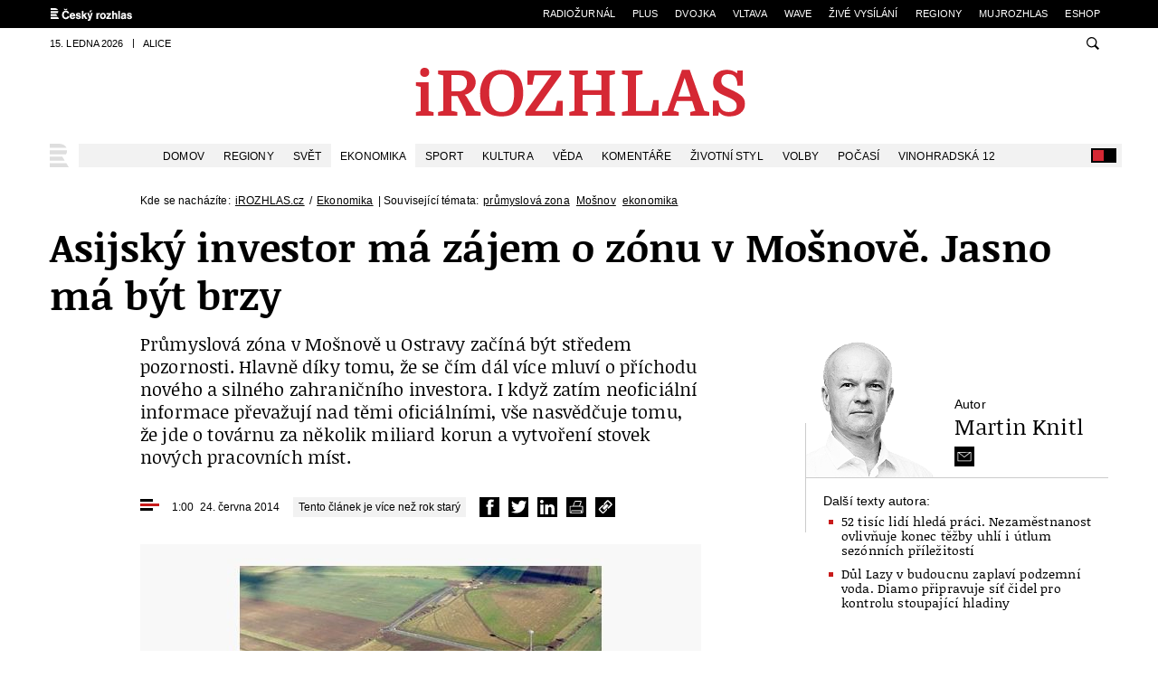

--- FILE ---
content_type: text/html; charset=utf-8
request_url: https://www.irozhlas.cz/node/5937681
body_size: 31557
content:
<!DOCTYPE html>
<html lang="cs" class="no-js  no-transition" >
<head>
  <meta charset="utf-8">
  <!--[if IE]><meta http-equiv="X-UA-Compatible" content="IE=edge,chrome=1"><![endif]-->
  <meta name="viewport" content="width=device-width, initial-scale=1.0, shrink-to-fit=no">

  <!-- rozhlas -->
  <meta property="fb:pages" content="92337755037" />
  <!-- zpravy -->
  <meta property="fb:pages" content="123858471641" />
    <!-- Google -->
  <link rel="publisher" href="https://plus.google.com/116375168304865321595"/>
  <meta name="google-site-verification" content="4FkLGLcLXgY1dMHng_cnhTheHnIGh0UraiSeVkI5Y8w" />

  <meta name="google-site-verification" content="PxbvegW9-kCInR9fBsoiQn34d6UWZ_qkbKReb0zG3FU" />
  <meta name="google-site-verification" content="-cwjk6THSH9hXqXr7KSmXowWyqdxi9SKDUKPkZRCqUY" />

  <meta name="referrer" content="unsafe-url">
        <meta name="application-name" content="iROZHLAS">
    <meta name="apple-mobile-web-app-title" content="iROZHLAS">
    <meta name="format-detection" content="telephone=no">


  <link rel="canonical" href="https://www.irozhlas.cz/node/5937681" />
  <meta property="og:type" content="article" />
<meta property="og:site_name" content="iROZHLAS" />
<meta property="article:publisher" content="https://www.facebook.com/iROZHLAS.cz/" />
<meta property="og:url" content="https://www.irozhlas.cz/node/5937681" />
<meta property="og:title" content="Asijský investor má zájem o zónu v Mošnově. Jasno má být brzy" />
<meta property="og:image" content="https://www.irozhlas.cz/sites/default/files/styles/zpravy_facebook/public/images/00429049.jpeg" />
<meta property="og:description" content="Průmyslová zóna v Mošnově u Ostravy začíná být středem pozornosti. Hlavně díky tomu, že se čím dál více mluví o příchodu nového a silného zahraničního investora. I když zatím neoficiální informace převažují nad těmi oficiálními, vše nasvědčuje tomu, že jde o továrnu za několik miliard korun a vytvoření stovek nových pracovních míst." />
<meta name="description" content="Průmyslová zóna v Mošnově u Ostravy začíná být středem pozornosti. Hlavně díky tomu, že se čím dál více mluví o příchodu nového a silného zahraničního investora. I když zatím neoficiální informace převažují nad těmi oficiálními, vše nasvědčuje tomu, že jde o továrnu za několik miliard korun a vytvoření stovek nových pracovních míst." />
<meta name="twitter:card" content="summary_large_image" />
<meta name="twitter:title" content="Asijský investor má zájem o zónu v Mošnově. Jasno má být brzy" />
<meta name="twitter:description" content="Průmyslová zóna v Mošnově u Ostravy začíná být středem pozornosti. Hlavně díky tomu, že se čím dál více mluví o příchodu nového a silného zahraničního investora. I když zatím neoficiální informace převažují nad těmi oficiálními, vše nasvědčuje tomu, že jde o továrnu za několik miliard korun a vytvoření stovek nových pracovních míst." />
<meta name="twitter:image" content="https://www.irozhlas.cz/sites/default/files/styles/zpravy_twitter/public/images/00429049.jpeg" />
  <link rel="alternate" href="https://www.irozhlas.cz/rss/irozhlas" title="RSS" type="application/rss+xml" />

  <title>Asijský investor má zájem o zónu v Mošnově. Jasno má být brzy | iROZHLAS - spolehlivé zprávy</title>

  <style>
        @font-face {
      font-family: 'Noticia Text';
      src: url("/sites/all/themes/custom/irozhlas/fonts/noticiatext-regular.subset.woff2?v=2") format("woff2"), url("/sites/all/themes/custom/irozhlas/fonts/noticiatext-regular.woff?v=2") format("woff");
      font-weight: normal;
      font-style: normal;
      font-display: swap;
    }

    @font-face {
      font-family: 'Noticia Text';
      src: url("/sites/all/themes/custom/irozhlas/fonts/noticiatext-italic.subset.woff2?v=2") format("woff2"), url("/sites/all/themes/custom/irozhlas/fonts/noticiatext-italic.woff?v=2") format("woff");
      font-weight: normal;
      font-style: italic;
      font-display: swap;

      }


    @font-face {
      font-family: 'Noticia Text';
      src: url("/sites/all/themes/custom/irozhlas/fonts/noticiatext-bold.subset.woff2?v=2") format("woff2"), url("/sites/all/themes/custom/irozhlas/fonts/noticiatext-bold.woff?v=2") format("woff");
      font-weight: bold;
      font-style: normal;
      font-display: swap;

    }


    @font-face {
      font-family: 'Noticia Text';
      src: url("/sites/all/themes/custom/irozhlas/fonts/noticiatext-bold-italic.subset.woff2?v=2") format("woff2"), url("/sites/all/themes/custom/irozhlas/fonts/noticiatext-bold-italic.woff?v=2") format("woff");
      font-weight: bold;
      font-style: italic;
      font-display: swap;
    }

  </style>


  <script>
    (function () {
      document.fonts && document.fonts.load('1em Noticia Text', "iROZHLAS - spolehlivé a rychlé zprávy");
      document.fonts && document.fonts.load('bold 1em Noticia Text', "iROZHLAS - spolehlivé a rychlé zprávy");
    }());
  </script>

  <link type="text/css" rel="stylesheet" href="/sites/default/files/advagg_css/css__8et247h7iQcCDrTiP7kK-C7VYmFWOmpKi9ngYgDB4XY__R_xjPui2t5AnkmrhgsJN5M4RHQwz3uuZzDzDVTSx8Jw__AepQsBqnHDPvQeQBqKz8sYxuo4xvF_O8XMyFGOCqO4k.css" media="screen,handheld" />
<link type="text/css" rel="stylesheet" href="/sites/default/files/advagg_css/css__owb8XvgFDu7loYpoiZaTi7N4AoL61aD7NyiJ0P3pvvo__KPZyEfifalNhgYqo_Yflx-wCOQayv--1iBlUJtkqfLM__AepQsBqnHDPvQeQBqKz8sYxuo4xvF_O8XMyFGOCqO4k.css" media="print" />

  
      <script>
     var pageDataLayerData = {
    "siteBroadcastStation": "irozhlas",
    "siteEntityBundle": "article",
    "siteEntityLabel": "Asijsk\u00fd investor m\u00e1 z\u00e1jem o z\u00f3nu v Mo\u0161nov\u011b. Jasno m\u00e1 b\u00fdt brzy",
    "contentName": "Asijsk\u00fd investor m\u00e1 z\u00e1jem o z\u00f3nu v Mo\u0161nov\u011b. Jasno m\u00e1 b\u00fdt brzy",
    "contentID": "5937681",
    "siteSection": "Ekonomika",
    "contentCreationDateGMT": "2014-06-24T01:00:00",
    "contentLength": 2638,
    "contentAuthor": "Martin Knitl"
};
     window.dataLayer = window.dataLayer || [];
     window.dataLayer.push(pageDataLayerData);
    </script>
  
      <!-- Google Tag Manager -->
    <script>(function(w,d,s,l,i){w[l]=w[l]||[];w[l].push({'gtm.start':
        new Date().getTime(),event:'gtm.js'});var f=d.getElementsByTagName(s)[0],
        j=d.createElement(s),dl=l!='dataLayer'?'&l='+l:'';j.async=true;j.src=
        'https://www.googletagmanager.com/gtm.js?id='+i+dl;f.parentNode.insertBefore(j,f);
      })(window,document,'script','dataLayer','GTM-KB3JR9L');</script>
    <!-- End Google Tag Manager -->
  

  <meta name="msapplication-config" content="/sites/all/themes/custom/irozhlas/img/icons/browserconfig.xml" />

  <link rel="apple-touch-icon" sizes="76x76" href="/sites/all/themes/custom/irozhlas/img/icons/apple-touch-icon-76x76.png">
  <link rel="apple-touch-icon" sizes="120x120" href="/sites/all/themes/custom/irozhlas/img/icons/apple-touch-icon-120x120.png">
  <link rel="apple-touch-icon" sizes="152x152" href="/sites/all/themes/custom/irozhlas/img/icons/apple-touch-icon-152x152.png">
  <link rel="apple-touch-icon" sizes="180x180" href="/sites/all/themes/custom/irozhlas/img/icons/apple-touch-icon.png">

  <link rel="icon" type="image/png" href="/sites/all/themes/custom/irozhlas/img/icons/favicon-16x16.png" sizes="16x16">
  <link rel="icon" type="image/png" href="/sites/all/themes/custom/irozhlas/img/icons/favicon-32x32.png" sizes="32x32">
  <link rel="icon" type="image/png" href="/sites/all/themes/custom/irozhlas/img/icons/favicon-48x48.png" sizes="48x48">

  <link rel="manifest" href="/sites/all/themes/custom/irozhlas/img/icons/manifest.json">
  <link rel="mask-icon" href="/sites/all/themes/custom/irozhlas/img/icons/safari-pinned-tab.svg" color="#d52834">
  <meta name="theme-color" content="#ffffff">


  <script>
    (function () {
      var className = document.documentElement.className;
      isOperaMini = (navigator.userAgent.indexOf('Opera Mini') > -1);


      (function() {
        window.mediaHover = window.matchMedia('(hover: none), (pointer: coarse), (pointer: none)');
        mediaHover.addListener(function(media) {
          document.documentElement.classList[media.matches ? 'add' : 'remove']('no-hoverevents');
          document.documentElement.classList[!media.matches ? 'add' : 'remove']('hoverevents');
        });

        className += (mediaHover.matches ? ' no-hoverevents' : ' hoverevents');

      })();

      function getCookie(name) {
        var value = '; ' + document.cookie;
        var parts = value.split('; ' + name + '=');
        if (parts.length === 2) return parts.pop().split(';').shift();
      }

      var textSize = getCookie('textSize');

      if (textSize) {
        document.documentElement.setAttribute('data-fz', textSize);
      }

      className = className.replace('no-js', 'js');

      if (document.cookie.indexOf('inverseVersion=true') > -1 || (document.cookie.indexOf('inverseVersion') === -1 && window.matchMedia('(prefers-color-scheme: dark)').matches)
      ) {
        className += ' page-inverse';
      }
      className += ' page-theme-init';

      if(document.cookie.indexOf('textVersion') > -1 || isOperaMini) {
        className += ' page-text-version';
      }

      if(isOperaMini) {
        className += ' operamini';
      }

      if(/iPad|iPhone|iPod/.test(navigator.userAgent) && !window.MSStream) {
        className += ' ios';
        var viewportTag = document.querySelector("meta[name=viewport]");
        viewportTag.setAttribute("content", "width=device-width, initial-scale=1.0, minimum-scale=1.0, maximum-scale=1.0, user-scalable=no");

      }

      if(document.querySelector && document.cookie.indexOf('forceDesktop') > -1) {
        var viewport = document.querySelector("meta[name=viewport]");
        viewport.setAttribute('content', 'width=1200');
        className += ' page-forced-desktop';
      }

      if (document.cookie.indexOf('mobileApp=') !== -1) {
        var mobileResizeFun = function() {
          var viewPort = document.querySelector('meta[name=viewport]');
          if (window.outerWidth > 767) {
            viewPort.setAttribute('content', 'width=767, minimum-scale=1.0, user-scalable=0');
          } else {
            viewPort.setAttribute('content', 'width=device-width, initial-scale=1.0, minimum-scale=1.0, user-scalable=0');
          }
        };

        window.addEventListener('resize', mobileResizeFun);

        mobileResizeFun();
      }

      
      document.documentElement.className = className;
    }());
  </script>



    <script type="application/ld+json">
    [{"@context":"http://schema.org","@type":"WebSite","name":"iROZHLAS","alternateName":"Zpravodajsk\u00fd server \u010cesk\u00e9ho rozhlasu","url":"https://www.irozhlas.cz/"},{"@context":"http://schema.org","@type":"BreadcrumbList","itemListElement":[{"@type":"ListItem","position":1,"item":{"@id":"https://www.irozhlas.cz/ekonomika","name":"Ekonomika"}}]},{"@context":"http://schema.org","@type":"NewsArticle","mainEntityOfPage":{"@type":"WebPage","@id":"https://google.com/article"},"headline":"Asijsk\u00fd investor m\u00e1 z\u00e1jem o z\u00f3nu v Mo\u0161nov\u011b. Jasno m\u00e1 b\u00fdt brzy","description":"\nPr\u016fmyslov\u00e1 z\u00f3na v Mo\u0161nov\u011b u Ostravy za\u010d\u00edn\u00e1 b\u00fdt st\u0159edem pozornosti. Hlavn\u011b d\u00edky tomu, \u017ee se \u010d\u00edm d\u00e1l v\u00edce mluv\u00ed o p\u0159\u00edchodu nov\u00e9ho a siln\u00e9ho zahrani\u010dn\u00edho investora. I kdy\u017e zat\u00edm neofici\u00e1ln\u00ed informace p\u0159eva\u017euj\u00ed nad t\u011bmi ofici\u00e1ln\u00edmi, v\u0161e nasv\u011bd\u010duje tomu, \u017ee jde o tov\u00e1rnu za n\u011bkolik miliard korun a vytvo\u0159en\u00ed stovek nov\u00fdch pracovn\u00edch m\u00edst.\n","datePublished":"2014-06-24T01:00:00","dateModified":"2014-06-24T10:12:57","author":[{"@type":"Person","name":"Martin Knitl"}],"publisher":{"@type":"Organization","name":"iROZHLAS.cz","logo":{"@type":"ImageObject","url":"https://www.irozhlas.cz/sites/all/themes/custom/irozhlas/img/logo-schema-org.png","width":600,"height":60}},"image":{"@type":"ImageObject","url":"https://www.irozhlas.cz/sites/default/files/styles/zpravy_fotogalerie_large/public/images/00429049.jpeg?itok=8PC91QTZ"}}]  </script>
    
  <style>


.b-announcement {
    margin-top: 0px !important;
}

.page--homepage .b-announcement {
    margin-block: 0px !important;
}

.section-anchor { 
  scroll-margin-top: 45px;
}

/* FIX: recombee dark-mode */
.recombee-widget *,
#widget-root-aae7c521-cab5-4da7-8e76-9c5c7ad3916c *,
#widget-root-f94e5f81-2741-42ee-8410-803167fa3e93 * {
  color: unset;
}

#widget-root-f94e5f81-2741-42ee-8410-803167fa3e93 .rcmbws-7anvbi:hover,
#widget-root-aae7c521-cab5-4da7-8e76-9c5c7ad3916c .rcmbws-mfhucj:hover {
  text-decoration: underline;
}

.election-section {
    background-color: white;
    border: 1px solid #E0E0E0;
    border-radius: 8px; 
    box-shadow: 0 4px 6px rgba(0, 0, 0, 0.1); 
    padding: 15px;
    margin-bottom: 10px;
}

.header-election {
    display: flex;
    justify-content: space-between;
    align-items: flex-start;
    margin-bottom: 15px;
}

.button-container {
    display: flex;
    align-items: center;
}

.btn {
    display: inline-flex;
    align-items: center;
    text-decoration: none;
    padding: 4px 8px;
    background-color: #ffffff;
    border: 1px solid #333;
    border-radius: 6px;
    font-size: 12px;
    cursor: pointer;
    transition: background-color 0.2s ease;
}

.live-indicator {
    display: inline-block;
    width: 8px;
    height: 8px;
    margin-right: 8px;
    border-radius: 50%;
    background-color: #C92127;
    animation: blink 2s infinite;
}

@keyframes blink {
    0%, 100% {
        opacity: 1;
    }
    50% {
        opacity: 0;
    }
}

/* .btn:after {
    content: "\2192";
    margin: 0 0 0 .375rem;
} */

.embed-container-election {
    width: 100%;
}

.embed-container-election iframe {
    width: 100%;
    border: none;
}
/* skryva itemy 2 a 9 u filtru online reportaze id 57 */
#cro-reportage-container[data-url*="online_reportage/57/"] li.m-filter__item:nth-child(2),
#cro-reportage-container[data-url*="online_reportage/57/"] li.m-filter__item:nth-child(9) { display: none; }

/* FIX: Back To Mobile banner vs. Branding layer / timestamp 20240624 */ .page-forced-desktop .b-back-to-mobile > .row-main { z-index: 1; }

.node-9048968 .jsx-2979235778.ir-row:nth-of-type(2) > :first-child > :first-child > :nth-child(3) {
display:none !important;
}
@media only screen and (min-width: 600px) {
#custom-iframe-id {
    height: 593px !important;
}
}
// @media (prefers-color-scheme: dark) {
  /* Override styles for dark mode */
  body, main, .row-main, .b-audio-player-holder, .b-gallery-stripe__content, .m-mobile {
    background-color: #000000 !important; 
    color: #ffffff !important; 
  }

.hoverevents .m-main__link:hover, .m-main__link.is-active, .m-main__link:focus, .m-main__link--home, .is-active {
    background: #000 !important;
}

.table--striped-red thead+tbody tr:nth-child(2n) {
    background: #000;
}


.gallery__holder {
    background: #000;
}

.gallery__caption {
    background: #000;
}

a {
    color: #ffffff !important;
  }

.footer > .row-main {
    background: #000000 !important;
}

.m-mobile__list--striped .m-mobile__item:nth-child(odd) {
    background: #666 !important;
}

.inp__text {
    border: 1px solid #fff !important;
    background: #000 !important;
    color: #fff !important;
}
.play-btn {
    color: #c81b1b !important;
}

.m-filter__list:not(.m-filter__list--delimiter) .m-filter__item:first-child {
    background-color: #000 !important;
}

.c-livereport__wrap:before {
background: #000 !important;
}

.c-livereport__info {
    color: #FFF !important;
}

.m-filter.js-online-filter:before {
    background-color: transparent !important;
}

.header--simple {
    background: #000;
}

.footer {
    background: #000000;
}

.footer__copy {
    color: #fff;
}

.b-data__content {
    background: #000;
}
} //

/* @media screen, handheld {
	.m-top__link--icon {
		padding-left: 35px;
		position: relative;
	}
	.m-top__link--icon .icon-svg {
		position: absolute;
		top: 6px;
		left: 6px;
	}
}

.b-sport-events__item:last-child .b-sport-events__audio {
    display: none !important;
}

.header__logo svg {
    fill: #000000 !important;
}

.footer {
    background: #000000;
} */

@media (min-width: 1200px)
.c-athletes__list {
    -moz-column-gap: 40px !important;
    column-gap: 40px !important;
}

.b-article__author-name {display:none;}


/* .b-sport-cta .b-sport-cta__flag {display:none;} */
.online-sport-hockey .sport-player-container iframe {width: 100%; height:400px;} /* smazat k 25.2. */
.mr--10 {margin-right:10px;}

@media (max-width: 767px) {
[data-type="goal"] .c-livereport__content {
 background: #fbebeb;
    padding: 0.4em;
}
.c-livereport__type img {
width: 28px;
height: 28px;
}
.page-inverse [data-type="goal"] .c-livereport__content {
 background: #ccc;
color:black;
}
}

.col--main .c-livereport__content .b-article__content p {display: none;}
.b-detail #forecast { margin-bottom: 1.5em;}

.c-livereport__content .embed {
    clear: none;
}

.page-inverse .b-sport .b-tabs__link {
color:black;
}
.c-articles__item .c-quick-news--border {
    border-bottom: 0px;
}

/* .b-sport .b-sport__flag img {border: 1px solid #eee} */

.c-top__item {
position: relative;
}

.c-top__item:before {
position: absolute;
left: 0;
}

.b-add-to-home {
display:none !important;
}
.c-livereport__content img {
width: 100%;
}
.c-livereport__content .image {
max-width: 100%;
}
#discussion-header .button {
   background-color: #d52834 !important;
	background-image: none !important;
	padding: 7px 13px !important;
	height: auto  !important;
	border-radius: 0 !important;
	border: 0  !important;
	text-transform: none !important;;
	font-size: 16px !important;;

}
.president-detail--aside .meta {
display:none;
}
  .c-livereport__content img[src*="https://onlajny.s3.amazonaws.com"] {
  width: auto;
    }

.page-inverse #results-detail .ir-table-wrap thead th {background: #000;}

.node-8995047 .b-data__bg:before, .b-data__video:before {background: rgba(0,0,0,.6);}

.b-sport__flag img[src*="https://onlajny.s3.amazonaws.com"] {width: 180px; height: 180px;}

#teploty-pobliz {background: #fbebeb; padding: 15px;}
a[title="Podcast roku"] {
  display: none !important;
}


</style></head>
<body id="top" class="node-article_news node-5937681">
      <!-- Google Tag Manager (noscript) -->
    <noscript><iframe src="https://www.googletagmanager.com/ns.html?id=GTM-KB3JR9L"
                      height="0" width="0" style="display:none;visibility:hidden"></iframe></noscript>
    <!-- End Google Tag Manager (noscript) -->
        <!-- (C)2000-2017 Gemius SA - gemiusAudience / irozhlas.cz  -->
    <script type="text/javascript">
        window.dataLayer.push({"configGemiusId": "Ajs70CLplH2nSZ_2HspE4schPw1YeeLOxLDGtwbHFFz.57"});
    </script>
    <nav class="m-accessibility" aria-labelledby="m-accessibility">
  <p id="m-accessibility" class="vhide">Přístupnostní navigace</p>
  <a title="Přejít k obsahu (Klávesová zkratka: Alt + 2)" accesskey="2" href="#main">Přejít k obsahu</a>
  <span class="hide">|</span>
  <a href="#menu-main">Přejít k hlavnímu menu</a>
  <span class="hide">|</span>
  <a href="#form-search">Přejít k vyhledávání</a>
</nav>


<div class="b-back-to-mobile">
   <div class="row-main">
     <a href="#" class="b-back-to-mobile__link js-force-desktop-reset">
       <span class="b-back-to-mobile__icon">
             <span class="icon-svg icon-svg--mobile ">
    <svg class="icon-svg__svg" xmlns:xlink="http://www.w3.org/1999/xlink">
      <use xlink:href="/sites/all/themes/custom/irozhlas/img/bg/icons-svg.svg?v=20260115#icon-mobile" x="0" y="0" width="100%" height="100%"></use>
      
    </svg>
  </span>       </span>
       <span class="b-back-to-mobile__label">Zpět na mobilní verzi</span>
     </a>
   </div>
 </div>


<header class="header" role="banner">
  <nav class="m-top hide--m" aria-labelledby="m-top">
    <p class="vhide" id="m-top">Navigace na další webové stránky Rozhlasu</p>
    <div class="row-main">
      <ul class="m-top__list">
        <li class="m-top__item">
          <a href="http://www.rozhlas.cz/" class="m-top__link m-top__link--icon">
            <strong class="vhide">Český rozhlas</strong>
            <span class="icon-svg icon-svg--logo-rozhlas ">
    <svg class="icon-svg__svg" xmlns:xlink="http://www.w3.org/1999/xlink">
      <use xlink:href="/sites/all/themes/custom/irozhlas/img/bg/icons-svg.svg?v=20260115#icon-logo-rozhlas" x="0" y="0" width="100%" height="100%"></use>
      
    </svg>
  </span>          </a>
        </li>
        <li class="m-top__item">
          <a href="https://radiozurnal.rozhlas.cz" class="m-top__link">
            Radiožurnál
          </a>
        </li>
        <li class="m-top__item">
          <a href="https://plus.rozhlas.cz" class="m-top__link">
            Plus
          </a>
        </li>
        <li class="m-top__item">
          <a href="https://dvojka.rozhlas.cz" class="m-top__link">
            Dvojka
          </a>
        </li>
        <li class="m-top__item">
          <a href="https://vltava.rozhlas.cz" class="m-top__link">
            Vltava
          </a>
        </li>
        <li class="m-top__item">
          <a href="https://wave.rozhlas.cz" class="m-top__link">
            Wave
          </a>
        </li>
        <li class="m-top__item">
          <a href="https://www.mujrozhlas.cz/zive" class="m-top__link">
            Živé vysílání
          </a>
        </li>
        <li class="m-top__item">
          <a href="https://regiony.rozhlas.cz" class="m-top__link">
            Regiony
          </a>
        </li>
        <li class="m-top__item">
          <a href="https://www.mujrozhlas.cz" class="m-top__link">
            mujRozhlas
          </a>
        </li>
        <li class="m-top__item">
          <a href="http://www.radioteka.cz/" class="m-top__link">
            eSHOP
          </a>
        </li>
      </ul>
    </div>
  </nav>
  <div class="row-main">
    <div class="header__top hide--m">
      <p class="header__info">
        <span class="header__info-item">15. ledna 2026</span>
        <span class="header__info-item">Alice</span>
              </p>
      <div class="header__search">
        <form id="form-search" action="/search" class="f-search f-search--header" role="search">
          <p class="inp">
            <label for="search-header" class="inp__label js-search">
              <span class="icon-svg icon-svg--search ">
    <svg class="icon-svg__svg" xmlns:xlink="http://www.w3.org/1999/xlink">
      <use xlink:href="/sites/all/themes/custom/irozhlas/img/bg/icons-svg.svg?v=20260115#icon-search" x="0" y="0" width="100%" height="100%"></use>
      
    </svg>
  </span>            </label>
            <span class="inp__fix">
              <input type="text" placeholder="Zadejte hledaný výraz" class="inp__text inp__text--icon-after" id="search-header" name="query">
              <button class="btn btn--icon-blank" type="submit">
                <span class="btn__text">
                <span class="icon-svg icon-svg--search ">
    <svg class="icon-svg__svg" xmlns:xlink="http://www.w3.org/1999/xlink">
      <use xlink:href="/sites/all/themes/custom/irozhlas/img/bg/icons-svg.svg?v=20260115#icon-search" x="0" y="0" width="100%" height="100%"></use>
      
    </svg>
  </span>                </span>
              </button>
            </span>
          </p>
          <input type="hidden" name="source" value="irozhlas" />
        </form>
      </div>
    </div>
    <a href="#" class="header__images js-text-version--icon">
      <span class="icon-svg icon-svg--images ">
    <svg class="icon-svg__svg" xmlns:xlink="http://www.w3.org/1999/xlink">
      <use xlink:href="/sites/all/themes/custom/irozhlas/img/bg/icons-svg.svg?v=20260115#icon-images" x="0" y="0" width="100%" height="100%"></use>
      
    </svg>
  </span>      <span class="vhide">Zobrazit obrázky</span>
    </a>
    <h1 class="header__logo">
      <a href="/">
        <span class="vhide">iRozhlas</span>
          <svg xmlns="http://www.w3.org/2000/svg" viewBox="0 0 373 54">

            <path d="M19.811 16H5.65v3.887l5.346 1.32v26.587L5.65 49.112V53h19.506v-3.888l-5.345-1.318zm-4.442-6c1.611 0 2.853-.455 3.725-1.362.873-.91 1.309-2.109 1.309-3.604 0-1.492-.448-2.702-1.342-3.636C18.166.466 16.936 0 15.369 0s-2.785.466-3.658 1.398c-.872.935-1.308 2.145-1.308 3.636 0 1.494.424 2.693 1.275 3.604.85.907 2.08 1.362 3.691 1.362zM62.37 33.07a20.44 20.44 0 0 0-1.494-2.048 22.124 22.124 0 0 0-1.076-1.217c1.62-.369 2.95-.855 3.991-1.458a24.43 24.43 0 0 0 2.812-1.875c1.619-1.25 2.903-2.813 3.853-4.689.948-1.874 1.423-3.782 1.423-5.729 0-1.943-.486-3.863-1.457-5.764-.972-1.898-2.291-3.447-3.958-4.652a13.776 13.776 0 0 0-4.512-2.015C60.287 3.209 58.342 3 56.121 3H30.158v4.028L36 8.486v39.027l-5.842 1.459V53h21.451v-4.027l-6.595-1.459V31.126h6.665l9.094 17.847V53h16.382v-4.027l-6.178-1.319L62.37 33.07zm-9.512-7.014h-7.844V8.069h7.567c2.822 0 4.998.603 6.525 1.806a8.958 8.958 0 0 1 2.222 2.848c.555 1.111.833 2.36.833 3.75 0 1.53-.267 2.952-.798 4.27-.532 1.321-1.262 2.374-2.187 3.159-1.667 1.437-3.773 2.154-6.318 2.154zM117.641 8.19a18.047 18.047 0 0 0-7.324-4.477c-2.801-.901-6.074-1.353-9.822-1.353-3.935 0-7.254.484-9.962 1.457a17.502 17.502 0 0 0-6.977 4.582c-2.221 2.361-3.935 5.301-5.137 8.816-1.204 3.518-1.805 7.312-1.805 11.385s.602 7.786 1.805 11.142c1.203 3.356 2.822 6.074 4.859 8.157 1.897 1.943 4.223 3.401 6.977 4.374 2.753.971 6.097 1.456 10.032 1.456 3.933 0 7.276-.485 10.03-1.456 2.753-.973 5.125-2.5 7.116-4.582 2.406-2.499 4.165-5.52 5.275-9.061 1.012-3.224 1.666-7.003 1.666-11.142a35.96 35.96 0 0 0-1.562-10.585c-1.041-3.402-2.765-6.304-5.171-8.713zm-4.304 29.748c-.648 2.616-1.574 4.732-2.777 6.353-2.221 3.054-5.508 4.581-9.857 4.581-2.454 0-4.502-.439-6.144-1.319-1.644-.878-3.02-2.175-4.13-3.886-1.157-1.76-2.072-4.027-2.742-6.804-.672-2.777-1.007-5.972-1.007-9.581 0-6.942 1.295-12.124 3.887-15.55a11.295 11.295 0 0 1 3.957-3.366c1.573-.809 3.472-1.215 5.692-1.215 2.176 0 4.131.418 5.866 1.249 1.735.832 3.205 2.129 4.408 3.889 1.203 1.757 2.14 3.979 2.812 6.664.67 2.684 1.007 5.855 1.007 9.511 0 3.702-.324 6.86-.972 9.474zm46.336 9.854h-22.144l28.809-40.556V3h-37.417v15.763h5.692l2.221-10.554h18.744l-28.809 40.555V53h41.166V36.472h-6.04zM205 7.028l5.832 1.458v16.322H190V8.486l5.857-1.458V3h-20.688v4.028L181 8.486v39.028l-5.831 1.459V53h20.688v-4.027L190 47.514V29.876h20.832v17.638L205 48.973V53h20.687v-4.027l-5.833-1.459V8.486l5.833-1.458V3H205zm60.823 40.764h-16.799V8.486l7.22-1.458V3h-22.77v4.028l6.525 1.458v39.028l-6.525 1.459V53h40.61V35.779h-5.901zm42.569-45.467h-8.538l-16.245 45.19-5.692 1.458V53h18.327v-4.026l-5.763-1.458 3.609-10.76h16.938l3.542 10.76-5.692 1.458V53h21.173v-4.026l-5.554-1.458-16.105-45.191zm-12.565 29.363l6.803-20.201h.276l6.458 20.201h-13.537zm72.745 3.462c-.557-1.342-1.448-2.614-2.675-3.818-1.227-1.203-2.845-2.383-4.857-3.541-2.014-1.156-4.479-2.406-7.395-3.749a179.07 179.07 0 0 1-4.895-2.29c-1.318-.647-2.384-1.308-3.193-1.979-.81-.67-1.387-1.423-1.734-2.255-.346-.834-.521-1.851-.521-3.056 0-4.95 2.615-7.428 7.844-7.428 3.378 0 5.878 1.041 7.498 3.125 1.619 2.083 2.429 5.299 2.429 9.648h6.041v-16.8h-5.97l-.556 3.124c-2.871-2.592-6.595-3.886-11.178-3.886-4.627 0-8.319 1.225-11.072 3.679-2.753 2.453-4.131 5.923-4.131 10.413 0 2.036.301 3.782.904 5.24a11.55 11.55 0 0 0 2.637 3.887c1.156 1.135 2.58 2.152 4.271 3.056 1.688.902 3.619 1.794 5.797 2.672 1.849.788 3.538 1.527 5.065 2.222 1.528.695 2.848 1.447 3.957 2.257 1.11.809 1.968 1.723 2.569 2.742s.903 2.245.903 3.678c0 2.361-.788 4.085-2.362 5.173-1.573 1.088-3.679 1.632-6.315 1.632-1.667 0-3.16-.221-4.479-.66s-2.464-1.169-3.437-2.188c-.971-1.017-1.746-2.336-2.324-3.957-.58-1.619-.938-3.585-1.077-5.9H334v16.8h5.97l.765-4.026c1.434 1.667 3.065 2.881 4.895 3.646 1.827.762 4.06 1.145 6.698 1.145 2.361 0 4.583-.29 6.664-.868 2.082-.577 3.898-1.457 5.45-2.638a12.471 12.471 0 0 0 3.644-4.408c.878-1.758 1.32-3.794 1.32-6.109-.001-1.713-.28-3.242-.834-4.583z"/>

          </svg>
      </a>
    </h1>
    <nav id="menu-main" class="m-main" role="navigation" aria-labelledby="m-main">
      <a href="#" class="m-main__toggle hide--d js-mobile-menu" id="m-main">
        <span class="vhide">Hlavní menu</span>
        <span class="icon-svg icon-svg--menu ">
    <svg class="icon-svg__svg" xmlns:xlink="http://www.w3.org/1999/xlink">
      <use xlink:href="/sites/all/themes/custom/irozhlas/img/bg/icons-svg.svg?v=20260115#icon-menu" x="0" y="0" width="100%" height="100%"></use>
      
    </svg>
  </span>      </a>
      <div class="m-main__wrap hide--m">
  <ul class="m-main__list">
    <li class="m-main__item m-main__item--home">
      <a href="/" class="m-main__link m-main__link--home js-static-menu" data-src="/sites/all/themes/custom/irozhlas/html/m-static.html">
        <span class="vhide">Český rozhlas - Zprávy</span>
        <span class="icon-svg icon-svg--symbol ">
    <svg class="icon-svg__svg" xmlns:xlink="http://www.w3.org/1999/xlink">
      <use xlink:href="/sites/all/themes/custom/irozhlas/img/bg/icons-svg.svg?v=20260115#icon-symbol" x="0" y="0" width="100%" height="100%"></use>
      
    </svg>
  </span>      </a>
    </li>

          <li class="m-main__item">
        <a href="/zpravy-domov" class="m-main__link">Domov</a>      </li>
          <li class="m-main__item">
        <a href="https://www.irozhlas.cz/regiony" class="m-main__link">Regiony</a>      </li>
          <li class="m-main__item">
        <a href="/zpravy-svet" class="m-main__link">Svět</a>      </li>
          <li class="m-main__item">
        <a href="/ekonomika" class="m-main__link is-active">Ekonomika</a>      </li>
          <li class="m-main__item">
        <a href="/sport" class="m-main__link">Sport</a>      </li>
          <li class="m-main__item">
        <a href="/kultura" class="m-main__link">Kultura</a>      </li>
          <li class="m-main__item">
        <a href="/veda-technologie" class="m-main__link">Věda</a>      </li>
          <li class="m-main__item">
        <a href="/komentare" class="m-main__link">Komentáře</a>      </li>
          <li class="m-main__item">
        <a href="/zivotni-styl" class="m-main__link">Životní styl</a>      </li>
          <li class="m-main__item">
        <a href="https://www.irozhlas.cz/volby/parlamentni-volby-2025" class="m-main__link">Volby</a>      </li>
          <li class="m-main__item">
        <a href="https://www.irozhlas.cz/pocasi" class="m-main__link">Počasí</a>      </li>
          <li class="m-main__item">
        <a href="https://www.irozhlas.cz/vinohradska12" class="m-main__link">Vinohradská 12</a>      </li>
      </ul>
</div>
      <a href="#" class="m-main__invert js-inverse">
        <span class="vhide">Inverzně</span>
      </a>
    </nav>
  </div>
</header>

<main id="main" class="main" role="main">
  
  <div class="row-main">

  <!--<a class="hide--d" style="display: block; margin-bottom: 1em;" onclick="ga('gtm1.send', 'event', 'ondemand', 'click' , 'Ježískova vnoučata 2025 - banner - mobil');" href="https://jeziskovavnoucata.rozhlas.cz" title="Ježíškova vnoučata 2025"><img src="https://www.irozhlas.cz/sites/default/files/uploader_unmanaged/jeziskova_vnoucata_b_251215-132850_kro.png"  width="100%" height="auto"></a>-->

<!--<div class="b-announcement b-announcement--center">
  <p>Od 1. května 2025 se mění pravidla pro placení rozhlasového poplatku. <a target="blank" href="https://poplatek.rozhlas.cz/">Více informací zde</a>.</p>
</div>

<a class="hide--d" style="display: block; margin-bottom: 1em;" onclick="ga('gtm1.send', 'event', 'ondemand', 'click' , 'DDR - banner - mobil');" href="https://www.irozhlas.cz/dobryden" title="Dobrý den Radiožurnálu"><img src="https://www.irozhlas.cz/sites/default/files/uploader_unmanaged/dobry-den_670x200_250402-105104_har.jpg"  width="100%" height="auto"></a>

<a class="hide--d" style="display: block; margin-bottom: 1em;" onclick="ga('gtm1.send', 'event', 'ondemand', 'click' , 'Česko 2025 - banner - mobil');" href="https://www.irozhlas.cz/cesko2025" title="Česko 2025"><img src="https://www.irozhlas.cz/sites/default/files/uploader_unmanaged/cesko_2025_670x200_250226-111223_ali.jpg"  width="100%" height="auto"></a>-->

<!-- <a class="hide--d" style="display: block; margin-bottom: 1em;" onclick="ga('gtm1.send', 'event', 'ondemand', 'click' , 'Volby v USA 2024 - banner - mobil');" href="https://www.irozhlas.cz/volby-v-usa-2024" title="Volby v USA 2024"><img src="https://www.irozhlas.cz/sites/default/files/uploader_unmanaged/volby_us_bg_mob_241104-100229_ali.jpg"  width="100%" height="auto"></a>-->

<!--<a class="hide--d" style="display: block; margin-bottom: 1em;" onclick="ga('gtm1.send', 'event', 'ondemand', 'click' , 'Koncert pro Světlušku - banner - mobil');" href="https://www.irozhlas.cz/svitim-2024" title="Koncert pro Světlušku"><img src="SEM_VLOŽIT_URL_OBRÁZKU"  width="100%" height="auto"></a>-->

<!--<a class="hide--d" style="display: block; margin-bottom: 1em;" onclick="ga('gtm1.send', 'event', 'ondemand', 'click' , 'České klima 2024 - banner - mobil');" href="https://www.irozhlas.cz/ceske-klima-2024" title="České klima 2024"><img src="https://www.irozhlas.cz/sites/default/files/uploader_unmanaged/ceske-klima-banner-d_241017-203759_ali.png"  width="100%" height="auto"></a>-->

<!-- <a class="hide--t hide--d" style="display: block; margin-bottom: 1em;" onclick="ga('gtm1.send', 'event', 'ondemand', 'click' , 'LOH 2024 - banner - mobil');" href="https://www.irozhlas.cz/sport/olympijske-hry/2024" title="LOH 2024"><img src="https://www.irozhlas.cz/sites/default/files/uploader_unmanaged/100569_cro_24_rz_spo_240725-154301_ali.jpg"  width="100%" height="auto"></a>

<a class="hide--t hide--d" style="display: block; margin-bottom: 1em;" onclick="ga('gtm1.send', 'event', 'ondemand', 'click' , 'Eurovolby 2024 - banner - mobil');" href="https://www.irozhlas.cz/volby/evropsky-parlament-2024" title="Eurovolby 2024"><img src="https://www.irozhlas.cz/sites/default/files/uploader_unmanaged/eurovolby-online_240609-205449_ali.png"  width="100%" height="auto"></a>

<a class="hide--t hide--d" style="display: block; margin-bottom: 1em;" onclick="ga('gtm1.send', 'event', 'ondemand', 'click' , 'Stoupenci - banner - mobil');" href="https://www.irozhlas.cz/kutnohorska-sekta" title="Stoupenci"><img src="https://www.irozhlas.cz/sites/default/files/uploader_unmanaged/stoupenci_620x200_240526-173431_ali.jpg"  width="100%" height="auto"></a>-->

<!-- <a class="hide--t hide--d" style="display: block; margin-bottom: 1em;" onclick="ga('gtm1.send', 'event', 'ondemand', 'click' , 'MS hokej 2024 - banner - mobil');" href="https://www.irozhlas.cz/sport/ms-hokej/2024" title="MS v hokeji 2024"><img src="https://www.irozhlas.cz/sites/default/files/uploader_unmanaged/ms24_620x200_240509-120140_ali.jpg"  width="100%" height="auto"></a>

<a class="hide--t hide--d" style="display: block; margin-bottom: 1em;" onclick="ga('gtm1.send', 'event', 'ondemand', 'click' , 'Rozděleni Evropou - banner - mobil');" href="https://www.irozhlas.cz/rozdeleni-evropou" title="Rozděleni Evropou"><img src="https://www.irozhlas.cz/sites/default/files/uploader_unmanaged/rozdeleni-evropou_64_240223-090250_ali_1.jpg"  width="100%" height="auto"></a>

<a class="hide--t hide--d" style="display: block; margin-bottom: 1em;" onclick="ga('gtm1.send', 'event', 'ondemand', 'click' , 'Hokejová extraliga 2023/2024 - banner - mobil');" href="https://www.irozhlas.cz/sport/elh/2023" title="Hokejová extraliga 2023/2024"><img src="https://www.irozhlas.cz/sites/default/files/uploader_unmanaged/extraliga_620x200_231102-112923_ali.png"  width="100%" height="auto"></a> -->

<!-- <div id="online-promo">
<a onclick="ga('gtm1.send', 'event', 'ondemand', 'click' , 'ONLINE SK volby - promo prouzek');" href="https://www.irozhlas.cz/zpravy-svet/slovensko-predcasne-parlamentni-volby-online_2309300800_nel" class="text-lg" style="background-color:#d52834; display:block;text-decoration: none; padding: .5em .72em; color: white; margin-bottom: .25em">
  <strong>Volby na Slovensku:</strong> Sledujte s námi online<span class="hide--m"></span> →
</a>
</div>-->
  <div class="row row--article hide--m">
    <nav class="m-breadcrumb" aria-labelledby="breadcrumb">
  <span id="breadcrumb">Kde se nacházíte</span>:
    <a href="/">iROZHLAS.cz</a>
          / <a href="/ekonomika">Ekonomika</a>
      | Související témata: <a href="/zpravy-tag/prumyslova-zona">průmyslová zona</a> <a href="/zpravy-tag/mosnov">Mošnov</a> <a href="/zpravy-tag/ekonomika">ekonomika</a>
</nav>
  </div>

  <article role="article" aria-labelledby="article-news-full-5937681" data-io-article-url="https://www.irozhlas.cz/node/5937681">
  
    <h1 class="mt--0" id="article-news-full-5937681">
      Asijský investor má zájem o zónu v Mošnově. Jasno má být brzy    </h1>
        
    <div class="row row--article">
      <div class="col col--main">
        <div class="b-detail">
          <header class="b-detail__head">
                                    
            <p class="text-bold--m text-md--m text-lg">
Průmyslová zóna v Mošnově u Ostravy začíná být středem pozornosti. Hlavně díky tomu, že se čím dál více mluví o příchodu nového a silného zahraničního investora. I když zatím neoficiální informace převažují nad těmi oficiálními, vše nasvědčuje tomu, že jde o továrnu za několik miliard korun a vytvoření stovek nových pracovních míst.
</p>            <p class="meta meta--icon">
              <span class="icon-svg icon-svg--bullet ">
    <svg class="icon-svg__svg" xmlns:xlink="http://www.w3.org/1999/xlink">
      <use xlink:href="/sites/all/themes/custom/irozhlas/img/bg/icons-svg.svg?v=20260115#icon-bullet" x="0" y="0" width="100%" height="100%"></use>
      
    </svg>
  </span>               <span class="meta__text">
                                    <strong></strong>
                  <time datetime="2014-06-24 01:00"><span class="meta__time">1:00</span> 24. června 2014</time>                                 </span>
                               <span class="meta-warning meta-warning--expired">Tento článek je více než rok starý</span>
                            <span class="m-socials">
  <a href="https://www.facebook.com/sharer/sharer.php?u=https%3A%2F%2Fwww.irozhlas.cz%2Fnode%2F5937681" class="m-socials__link">
    <span class="vhide">Sdílet na Facebooku</span>
    <span class="icon-svg icon-svg--facebook ">
    <svg class="icon-svg__svg" xmlns:xlink="http://www.w3.org/1999/xlink">
      <use xlink:href="/sites/all/themes/custom/irozhlas/img/bg/icons-svg.svg?v=20260115#icon-facebook" x="0" y="0" width="100%" height="100%"></use>
      
    </svg>
  </span>  </a>
  <a href="https://twitter.com/intent/tweet?url=https%3A%2F%2Fwww.irozhlas.cz%2Fnode%2F5937681" class="m-socials__link">
    <span class="vhide">Sdílet na Twitteru</span>
    <span class="icon-svg icon-svg--twitter ">
    <svg class="icon-svg__svg" xmlns:xlink="http://www.w3.org/1999/xlink">
      <use xlink:href="/sites/all/themes/custom/irozhlas/img/bg/icons-svg.svg?v=20260115#icon-twitter" x="0" y="0" width="100%" height="100%"></use>
      
    </svg>
  </span>  </a>
  <a href="https://www.linkedin.com/shareArticle?mini=true&url=https%3A%2F%2Fwww.irozhlas.cz%2Fnode%2F5937681" class="m-socials__link">
    <span class="vhide">Sdílet na LinkedIn</span>
    <span class="icon-svg icon-svg--linkedin ">
    <svg class="icon-svg__svg" xmlns:xlink="http://www.w3.org/1999/xlink">
      <use xlink:href="/sites/all/themes/custom/irozhlas/img/bg/icons-svg.svg?v=20260115#icon-linkedin" x="0" y="0" width="100%" height="100%"></use>
      
    </svg>
  </span>  </a>
  <a href="#" class="m-socials__link js-print">
    <span class="vhide">Tisknout</span>
    <span class="icon-svg icon-svg--printer ">
    <svg class="icon-svg__svg" xmlns:xlink="http://www.w3.org/1999/xlink">
      <use xlink:href="/sites/all/themes/custom/irozhlas/img/bg/icons-svg.svg?v=20260115#icon-printer" x="0" y="0" width="100%" height="100%"></use>
      
    </svg>
  </span>  </a>
  <span class="m-socials__clipboard">
	<a href="#" class="m-socials__link js-clipboard" data-url="/cro_yourls/shorten/1/5937681">
    <span class="vhide">Kopírovat url adresu</span>
    <span class="icon-svg icon-svg--url ">
    <svg class="icon-svg__svg" xmlns:xlink="http://www.w3.org/1999/xlink">
      <use xlink:href="/sites/all/themes/custom/irozhlas/img/bg/icons-svg.svg?v=20260115#icon-url" x="0" y="0" width="100%" height="100%"></use>
      
    </svg>
  </span>  </a>
	<span class="b-clipboard ">
		<span class="b-clipboard__title">Zkrácená adresa</span>
		<span class="inp">
			<span class="inp__fix">
				<input type="text" class="inp__text inp__text--icon-after" readonly>
				<button class="btn btn--icon-blank js-clipboard-copy" title="Kopírovat do schránky" data-copied="Zkopírováno">
					<span class="btn__text">
						<span class="vhide">Kopírovat do schránky</span>
            <span class="icon-svg icon-svg--url ">
    <svg class="icon-svg__svg" xmlns:xlink="http://www.w3.org/1999/xlink">
      <use xlink:href="/sites/all/themes/custom/irozhlas/img/bg/icons-svg.svg?v=20260115#icon-url" x="0" y="0" width="100%" height="100%"></use>
      
    </svg>
  </span>					</span>
        </button>
			</span>
		</span>
		<a href="#" class="b-clipboard__close">
      <span class="vhide">Zavřít</span>
      <span class="icon-svg icon-svg--close ">
    <svg class="icon-svg__svg" xmlns:xlink="http://www.w3.org/1999/xlink">
      <use xlink:href="/sites/all/themes/custom/irozhlas/img/bg/icons-svg.svg?v=20260115#icon-close" x="0" y="0" width="100%" height="100%"></use>
      
    </svg>
  </span>    </a>
	</span>
</span>

</span>
            </p>
                                      <figure class="b-detail__img">
  <p class="img img--16x9"  data-text-version="Načíst obrázek">
      <a href="/fotogalerie/5937681?fid=5757771"
     class="img__holder
     img__holder--static"
          title="průmyslová zóna | Foto: Město Most"
  >

      <img src="/sites/default/files/styles/zpravy_otvirak_velky/public/images/00429049.jpeg" alt="průmyslová zóna" title="průmyslová zóna | Foto: Město Most" />  
</a>
  </p>
  <figcaption class="">
    průmyslová zóna | Foto: Město Most  </figcaption>
</figure>
                                  </header>

          <p>
Je to souboj regionů, vlád, států a vládních agentur. A jenom jeden vítěz pak může potvrdit, že velkého investora s miliardovými projekty skutečně získal.
</p><p>
Náhodně oslovený muž se slunečními brýlemi v centru Ostravy by rozhodně nelitoval, kdyby takových firem v Moravskoslezském kraji přibylo.
</p>

<!-- wa data-asset-id="59518a95aba647.00966732" data-asset-type="audio_news" --><div class="b-inline b-inline--left">
  <div class="b-inline__wrap">
    <div class="b-audio-player js-audio" data-gtm='{&quot;contentName&quot;:&quot;O mo\u017en\u00e9m p\u0159\u00edchodu siln\u00e9ho investora do Mo\u0161nova mluvil Martin Knitl &quot;,&quot;contentID&quot;:&quot;6161525&quot;,&quot;contentCreationDateGMT&quot;:&quot;2014-06-23T20:36:33+02:00&quot;,&quot;contentCreator&quot;:&quot;irozhlas&quot;}'>
      <div class="js-out">
        <audio controls preload="metadata">
          <source src="https://www.irozhlas.cz/sites/default/files/audios/03150965.mp3" type="audio/mpeg">
          Váš prohlížeč nepodporuje přehrávání audia.
        </audio>
      </div>
      <div class="b-audio-player__controls">
        <a href="#" class="b-audio-player__play play-btn">
          Přehrát
          <span class="icon-svg icon-svg--play ">
    <svg class="icon-svg__svg" xmlns:xlink="http://www.w3.org/1999/xlink">
      <use xlink:href="/sites/all/themes/custom/irozhlas/img/bg/icons-svg.svg?v=20260115#icon-play" x="0" y="0" width="100%" height="100%"></use>
      
    </svg>
  </span>          <span class="icon-svg icon-svg--pause ">
    <svg class="icon-svg__svg" xmlns:xlink="http://www.w3.org/1999/xlink">
      <use xlink:href="/sites/all/themes/custom/irozhlas/img/bg/icons-svg.svg?v=20260115#icon-pause" x="0" y="0" width="100%" height="100%"></use>
      
    </svg>
  </span>        </a>
        <p class="b-audio-player__time">00:00 / 00:00</p>
        <p class="b-audio-player__sound">
          <span class="b-audio-player__mute">
            <span class="icon-svg icon-svg--mute ">
    <svg class="icon-svg__svg" xmlns:xlink="http://www.w3.org/1999/xlink">
      <use xlink:href="/sites/all/themes/custom/irozhlas/img/bg/icons-svg.svg?v=20260115#icon-mute" x="0" y="0" width="100%" height="100%"></use>
      
    </svg>
  </span>          </span>
          <span class="b-audio-player__sound-bar">
            <span class="icon-svg icon-svg--audio-player-dots ">
    <svg class="icon-svg__svg" xmlns:xlink="http://www.w3.org/1999/xlink">
      <use xlink:href="/sites/all/themes/custom/irozhlas/img/bg/icons-svg.svg?v=20260115#icon-audio-player-dots" x="0" y="0" width="100%" height="100%"></use>
      
    </svg>
  </span>            <span class="b-audio-player__sound-progress" style="width: 100%;">
              <span class="icon-svg icon-svg--audio-player-dots ">
    <svg class="icon-svg__svg" xmlns:xlink="http://www.w3.org/1999/xlink">
      <use xlink:href="/sites/all/themes/custom/irozhlas/img/bg/icons-svg.svg?v=20260115#icon-audio-player-dots" x="0" y="0" width="100%" height="100%"></use>
      
    </svg>
  </span>            </span>
          </span>
        </p>
        <div class="b-audio-player__bar">
          <div class="b-audio-player__progress"></div>
        </div>
      </div>
      <p class="b-audio-player__title">
        O možném příchodu silného investora do Mošnova mluvil Martin Knitl       </p>
       </div>
  </div>
</div>
<!-- /wa -->

<p>
„Pokud by opravdu byla jistota, že nějaká pracovní místa budou, tak určitě ano.“ Uvítal by ale, kdyby vznikala místa nejen pro dělnické profese.
</p><p>
Jestli bude mladý muž spokojený, zatím jisté není, protože režim utajení je značný.
</p><p>
Spekuluje se o jihokorejské společnosti Hyundai Mobis. Ostravský magistrát už sice potvrdil minimálně 900 pracovních míst a investici přes dvě miliardy korun, ale pořád ještě chybí podpisy investora, premiéra, hejtmana anebo primátora Ostravy.
</p><p>
<strong>Úspěch by mohl přilákat další investory</strong>
</p><p>
Premiér Bohuslav Sobotka, který kvůli tomu do Mošnova přijel, je přesvědčený, že pokud všechno dopadne dobře, mohly by přijít další velké firmy - třeba do zbytku průmyslové zóny v Mošnově.
</p><p>
„Pokud by se realizovala tato investice, tak ještě tady zbyde určitý volný prostor, který bude možné nabídnout a využít. A tím, že takto významný investor by přišel sem do Mošnova, tak je to zase signál pro ostatní investory, kteří uvažují, že by investovali v České republice,“ řekl premiér.
</p><p>
Co vlastně rozhodlo, že se mluví o zóně v Mošnově v konkurenci s mnoha dalšími v Evropě? Rozhodující pro tuto firmu jsou, kromě podpory vlády, například symbolické výkupní ceny pozemků, dodává Ondřej Votruba z vládní agentury Czechinvest:
</p><p>
„Když potom investor viděl i velkou flexibilitu na straně Moravskoslezského kraje, aby bylo možné zpřístupnit místní infrastrukturu, přístupovou cestu k zóně, investor na základě těchto tří impulzů nás vzal do hry a momentálně jsme v čele pelotonu.“
</p><p>
<strong>Slovo bude mít zastupitelstvo Ostravy</strong>
</p><p>
Ostrava už zveřejnila plán nabídnout pozemky tomuto investorovi za 1 korunu za čtvereční metr, ale rozhodne se až na zítřejším jednání ostravského městského zastupitelstva, protože tato zóna městu patří.
</p><p>
Pak už by to mělo jít rychle včetně projednání na úrovni vlády. Odhady počítají s několika týdny od připojení posledního podpisu.
</p>

<!-- wa data-asset-id="59518a95abf0c2.32851724" data-asset-type="image_news" --><style>.img-ca2c321efba330f251f713cb638e729c .img__holder:after{padding-top:72%}</style><figure class=""><p class="img img-ca2c321efba330f251f713cb638e729c" data-text-version="Načíst obrázek"><a href="/fotogalerie/5937681?fid=6161527"  class="img__holder" data-srcset='["https://vltava.rozhlas.cz/sites/default/files/styles/0/public/images/03151122.jpeg?itok=_FngXyZT 620x448"]'><noscript><img src="https://vltava.rozhlas.cz/sites/default/files/styles/0/public/images/03151122.jpeg?itok=_FngXyZT" alt="" /></noscript></a></p><figcaption>Průmyslová zóna Ostrava – Mošnov | Foto: Český rozhlas</figcaption></figure><!-- /wa -->

                    <p class="meta meta--right meta--big">
            <strong><a href="/martin-knitl-5003835" class="meta__link">Martin Knitl</a></strong>
            <span class="m-socials">
  <a href="https://www.facebook.com/sharer/sharer.php?u=https%3A%2F%2Fwww.irozhlas.cz%2Fnode%2F5937681" class="m-socials__link">
    <span class="vhide">Sdílet na Facebooku</span>
    <span class="icon-svg icon-svg--facebook ">
    <svg class="icon-svg__svg" xmlns:xlink="http://www.w3.org/1999/xlink">
      <use xlink:href="/sites/all/themes/custom/irozhlas/img/bg/icons-svg.svg?v=20260115#icon-facebook" x="0" y="0" width="100%" height="100%"></use>
      
    </svg>
  </span>  </a>
  <a href="https://twitter.com/intent/tweet?url=https%3A%2F%2Fwww.irozhlas.cz%2Fnode%2F5937681" class="m-socials__link">
    <span class="vhide">Sdílet na Twitteru</span>
    <span class="icon-svg icon-svg--twitter ">
    <svg class="icon-svg__svg" xmlns:xlink="http://www.w3.org/1999/xlink">
      <use xlink:href="/sites/all/themes/custom/irozhlas/img/bg/icons-svg.svg?v=20260115#icon-twitter" x="0" y="0" width="100%" height="100%"></use>
      
    </svg>
  </span>  </a>
  <a href="https://www.linkedin.com/shareArticle?mini=true&url=https%3A%2F%2Fwww.irozhlas.cz%2Fnode%2F5937681" class="m-socials__link">
    <span class="vhide">Sdílet na LinkedIn</span>
    <span class="icon-svg icon-svg--linkedin ">
    <svg class="icon-svg__svg" xmlns:xlink="http://www.w3.org/1999/xlink">
      <use xlink:href="/sites/all/themes/custom/irozhlas/img/bg/icons-svg.svg?v=20260115#icon-linkedin" x="0" y="0" width="100%" height="100%"></use>
      
    </svg>
  </span>  </a>
  <a href="#" class="m-socials__link js-print">
    <span class="vhide">Tisknout</span>
    <span class="icon-svg icon-svg--printer ">
    <svg class="icon-svg__svg" xmlns:xlink="http://www.w3.org/1999/xlink">
      <use xlink:href="/sites/all/themes/custom/irozhlas/img/bg/icons-svg.svg?v=20260115#icon-printer" x="0" y="0" width="100%" height="100%"></use>
      
    </svg>
  </span>  </a>
  <span class="m-socials__clipboard">
	<a href="#" class="m-socials__link js-clipboard" data-url="/cro_yourls/shorten/1/5937681">
    <span class="vhide">Kopírovat url adresu</span>
    <span class="icon-svg icon-svg--url ">
    <svg class="icon-svg__svg" xmlns:xlink="http://www.w3.org/1999/xlink">
      <use xlink:href="/sites/all/themes/custom/irozhlas/img/bg/icons-svg.svg?v=20260115#icon-url" x="0" y="0" width="100%" height="100%"></use>
      
    </svg>
  </span>  </a>
	<span class="b-clipboard b-clipboard--right">
		<span class="b-clipboard__title">Zkrácená adresa</span>
		<span class="inp">
			<span class="inp__fix">
				<input type="text" class="inp__text inp__text--icon-after" readonly>
				<button class="btn btn--icon-blank js-clipboard-copy" title="Kopírovat do schránky" data-copied="Zkopírováno">
					<span class="btn__text">
						<span class="vhide">Kopírovat do schránky</span>
            <span class="icon-svg icon-svg--url ">
    <svg class="icon-svg__svg" xmlns:xlink="http://www.w3.org/1999/xlink">
      <use xlink:href="/sites/all/themes/custom/irozhlas/img/bg/icons-svg.svg?v=20260115#icon-url" x="0" y="0" width="100%" height="100%"></use>
      
    </svg>
  </span>					</span>
        </button>
			</span>
		</span>
		<a href="#" class="b-clipboard__close">
      <span class="vhide">Zavřít</span>
      <span class="icon-svg icon-svg--close ">
    <svg class="icon-svg__svg" xmlns:xlink="http://www.w3.org/1999/xlink">
      <use xlink:href="/sites/all/themes/custom/irozhlas/img/bg/icons-svg.svg?v=20260115#icon-close" x="0" y="0" width="100%" height="100%"></use>
      
    </svg>
  </span>    </a>
	</span>
</span>

</span>
          </p>
        </div>

              </div>

      <aside class="col col--side hide--t" role="complementary">
        <section role="region" class="b-author hide--m">
  <div class="b-author__wrap">
    <div class="b-author__img">
      <div class="img img--15x16 img--w150 data-text-version">
        <a href="/martin-knitl-5003835" class="img__holder" data-srcset='[
						"https://www.irozhlas.cz/sites/default/files/images/b75d614b76c9b18e69755264966a9842.png 150x160"
					]'>
          <noscript>
            <img src="https://www.irozhlas.cz/sites/default/files/images/b75d614b76c9b18e69755264966a9842.png" width="150" height="160" alt="">
          </noscript>
        </a>
      </div>
    </div>
    <div class="b-author__content">
      <h2 class="b-author__name">
        <span class="b-author__title">Autor</span>
        <a href="/martin-knitl-5003835">Martin Knitl</a>
      </h2>
      <p class="m-socials">
                          <a href="mailto:martin.knitl@rozhlas.cz" target="_blank" class="m-socials__link">
            <span class="vhide">Napsat e-mail</span>
            <span class="icon-svg icon-svg--email ">
    <svg class="icon-svg__svg" xmlns:xlink="http://www.w3.org/1999/xlink">
      <use xlink:href="/sites/all/themes/custom/irozhlas/img/bg/icons-svg.svg?v=20260115#icon-email" x="0" y="0" width="100%" height="100%"></use>
      
    </svg>
  </span>          </a>
              </p>
    </div>
  </div>
      <div class="b-author__more">
      <p class="b-author__more-title">Další texty autora:</p>
      <ul ><li><a href="/zpravy-domov/52-tisic-lidi-hleda-praci-nezamestnanost-ovlivnuje-konec-tezby-uhli-i-utlum_2601101145_ape">52 tisíc lidí hledá práci. Nezaměstnanost ovlivňuje konec těžby uhlí i útlum sezónních příležitostí</a></li>
<li><a href="/zpravy-domov/dul-lazy-v-budoucnu-zaplavi-podzemni-voda-diamo-pripravuje-sit-cidel-pro_2601120742_vaa">Důl Lazy v budoucnu zaplaví podzemní voda. Diamo připravuje síť čidel pro kontrolu stoupající hladiny</a></li>
</ul>    </div>
  </section>
                          <section role="region" class="c-articles" style="padding-top: 0px!important;">

  <h2 class="title title--sm title--icon" id="articles-side-list-section">
    <span class="icon-svg icon-svg--bullet ">
    <svg class="icon-svg__svg" xmlns:xlink="http://www.w3.org/1999/xlink">
      <use xlink:href="/sites/all/themes/custom/irozhlas/img/bg/icons-svg.svg?v2#icon-bullet" x="0" y="0" width="100%" height="100%"></use>

    </svg>
  </span>    Zprávy, které jste nečetli  </h2>
    <script>window.recombeeIntegration=window.recombeeIntegration||function(){(recombeeIntegration.q=recombeeIntegration.q||[]).push(arguments)};recombeeIntegration.l=+new Date;</script>
          <script>
      if (window.matchMedia("(max-width: 768px)").matches) {
      document.querySelector('.c-articles').style.cssText = ""; // Remove the inline style on mobile
    }
      console.log('recombeeArticleAside');
    recombeeIntegration({
      type: "SetDefaults",
      databaseId: "cesky-rozhlas-irozhlas-prod",
      publicToken: "MylSS5GROL8ZOZzdxZeVuMNWmVj0WzePotP0GsNvJKl1wMyvIG5YGx9hxQM2Nbhb",
      rapiHostname: "client-rapi.recombee.com:443",
      itemId: "5937681"
    });
    recombeeIntegration({
      type: "AddDetailView"
    });
    recombeeIntegration({
      type: "InitializeRecommendationWidget",
      widgetId: "f94e5f81-2741-42ee-8410-803167fa3e93",
      rootElementId: "widget-root-f94e5f81-2741-42ee-8410-803167fa3e93"
    });
    </script>
          <script type="text/javascript" defer src="https://web-integration.recombee.com/v1/recombee.js"></script>
              <div id="widget-root-f94e5f81-2741-42ee-8410-803167fa3e93"></div>
      </section>
        
<section role="region" class="c-articles">
  <h2 class="title title--sm title--icon" id="articles-side-list-section--2">
    <span class="icon-svg icon-svg--bullet ">
    <svg class="icon-svg__svg" xmlns:xlink="http://www.w3.org/1999/xlink">
      <use xlink:href="/sites/all/themes/custom/irozhlas/img/bg/icons-svg.svg?v=20260115#icon-bullet" x="0" y="0" width="100%" height="100%"></use>
      
    </svg>
  </span>    Související články  </h2>
  <div class="c-articles__list">

            <article role="article" class="c-articles__item"
>
  <a href="http://www.rozhlas.cz/_zprava/1365997" class="b-article">
        <div class="b-article__content">
      <h3 class="text-sm text-regular" >
        Investice Nexenu na Žatecku bude jedna z největších v Česku. Dá práci tisícovce lidí      </h3>
    </div>
  </a>
</article>
              <div class="c-articles__toggle" id="toggle-947f834fdcc1c5c4df182581634cf2d9">
            <article role="article" class="c-articles__item"
>
  <a href="http://www.rozhlas.cz/_zprava/1362303" class="b-article">
        <div class="b-article__content">
      <h3 class="text-sm text-regular" >
        Zaměstnanci nošovické automobilky Hyundai stávkovat nebudou      </h3>
    </div>
  </a>
</article>
              <article role="article" class="c-articles__item"
>
  <a href="http://www.rozhlas.cz/_zprava/1354919" class="b-article">
        <div class="b-article__content">
      <h3 class="text-sm text-regular" >
        Sto pracovních míst vznikne v Poličce, průmyslová zóna se rozroste o nový areál      </h3>
    </div>
  </a>
</article>
              <article role="article" class="c-articles__item"
>
  <a href="http://www.rozhlas.cz/_zprava/1319820" class="b-article">
        <div class="b-article__content">
      <h3 class="text-sm text-regular" >
        Průmyslová zóna Baliny v Třinci je plná. Poslední investor zaměstná 200 lidí      </h3>
    </div>
  </a>
</article>
              <article role="article" class="c-articles__item"
>
  <a href="http://www.rozhlas.cz/_zprava/1336202" class="b-article">
        <div class="b-article__content">
      <h3 class="text-sm text-regular" >
        Sobotka označil holešovskou průmyslovou zónu za perspektivní, slíbil pomoc při budování R49      </h3>
    </div>
  </a>
</article>
                </div>
    </div>
      <p class="c-articles__more hide--d">
      <a href="toggle-947f834fdcc1c5c4df182581634cf2d9" class="link-more link-more--next js-toggle">
        Další články
        <span class="icon-svg icon-svg--arrow-dots ">
    <svg class="icon-svg__svg" xmlns:xlink="http://www.w3.org/1999/xlink">
      <use xlink:href="/sites/all/themes/custom/irozhlas/img/bg/icons-svg.svg?v=20260115#icon-arrow-dots" x="0" y="0" width="100%" height="100%"></use>
      
    </svg>
  </span>      </a>
    </p>
  
</section>
                </aside>
    </div>
  </article>

  <div class="order--m">
  <section role="region" class="b-category" aria-labelledby="interesting-for-visitors-section">
    <div class="b-category__side">
      <h2 class="title title--icon" id="interesting-for-visitors-section">
          <span class="icon-svg icon-svg--bullet ">
    <svg class="icon-svg__svg" xmlns:xlink="http://www.w3.org/1999/xlink">
      <use xlink:href="/sites/all/themes/custom/irozhlas/img/bg/icons-svg.svg?v=20260115#icon-bullet" x="0" y="0" width="100%" height="100%"></use>
      
    </svg>
  </span> Mohlo by vás zajímat
      </h2>
    </div>
    <div class="b-category__content">
      <div class="c-articles">
  <div class="c-articles__list">
    <article role="article" class="c-articles__item c-articles__item--w50p" aria-labelledby="half-article-9588931">
  <a href="/zpravy-domov/uklouzla-mi-noha-a-vedel-jsem-ze-nahoru-bude-komplikovanejsi-jeskynar-o-21_2601141410_mkm" class="b-article ">
    <div class="b-article__img img img--16x9 img--w238" data-text-version>
                <span     class="img__holder
     "
     data-srcset='["/sites/default/files/styles/zpravy_rubrikovy_nahled_vyskovy/public/uploader/spele_260114-140540_mkm.jpg 100x135", "/sites/default/files/styles/zpravy_rubrikovy_nahled/public/uploader/spele_260114-140540_mkm.jpg 238x134"]'     title="Václav Adamec strávil se zlomenou nohou 21 hodin pod zemí. Z hloubky 50–70 metrů jej zahraňovaly týmy hasičů, policistů a ostřelovačů | Foto: Hana Novotná | Zdroj: iROZHLAS.cz"
  >

  <noscript>    <img src="/sites/default/files/styles/zpravy_rubrikovy_nahled/public/uploader/spele_260114-140540_mkm.jpg" alt="Václav Adamec strávil se zlomenou nohou 21 hodin pod zemí. Z hloubky 50–70 metrů jej zahraňovaly týmy hasičů, policistů a ostřelovačů" title="Václav Adamec strávil se zlomenou nohou 21 hodin pod zemí. Z hloubky 50–70 metrů jej zahraňovaly týmy hasičů, policistů a ostřelovačů | Foto: Hana Novotná | Zdroj: iROZHLAS.cz" />  </noscript>
</span>
        <span class="audio-badge audio-badge--position audio-badge--position">
  <span class="audio-badge__text"> 2:57</span>
  <span class="icon-svg icon-svg--play ">
    <svg class="icon-svg__svg" xmlns:xlink="http://www.w3.org/1999/xlink">
      <use xlink:href="/sites/all/themes/custom/irozhlas/img/bg/icons-svg.svg?v=20260115#icon-play" x="0" y="0" width="100%" height="100%"></use>
      
    </svg>
  </span></span>
          </div>
    <div class="b-article__content">
            <h3 class="text-sm--m text-md text-regular--m" id="half-article-9588931">
        ‚Uklouzla mi noha a věděl jsem, že nahoru to bude komplikovanější.‘ Jeskynář o&nbsp;21 hodinách pod zemí      </h3>
    </div>
  </a>
</article>
    <article role="article" class="c-articles__item c-articles__item--w50p" aria-labelledby="half-article-9588769">
  <a href="/zpravy-svet/iranistka-rezim-uz-skoncil-ajatollah-je-schovany-v-podzemi-k-navratu-monarchie_2601140600_lar" class="b-article ">
    <div class="b-article__img img img--16x9 img--w238" data-text-version>
                <span     class="img__holder
     "
     data-srcset='["/sites/default/files/styles/zpravy_rubrikovy_nahled_vyskovy/public/images/b6f37e765074627e992dad95b7046570.JPG 100x135", "/sites/default/files/styles/zpravy_rubrikovy_nahled/public/images/b6f37e765074627e992dad95b7046570.JPG 238x134"]'     title="Protesty v Íránu, 8. ledna 2026 | Foto: Stringer/ WANA (West Asia News Agency) | Zdroj: via REUTERS"
  >

  <noscript>    <img src="/sites/default/files/styles/zpravy_rubrikovy_nahled/public/images/b6f37e765074627e992dad95b7046570.JPG" alt="Protesty v Íránu, 8. ledna 2026" title="Protesty v Íránu, 8. ledna 2026 | Foto: Stringer/ WANA (West Asia News Agency) | Zdroj: via REUTERS" />  </noscript>
</span>
                  </div>
    <div class="b-article__content">
            <h3 class="text-sm--m text-md text-regular--m" id="half-article-9588769">
        Íránistka: Režim už skončil, ajatolláh je schovaný v&nbsp;podzemí. K&nbsp;návratu monarchie jsem skeptická      </h3>
    </div>
  </a>
</article>
    <article role="article" class="c-articles__item c-articles__item--w50p" aria-labelledby="half-article-9588750">
  <a href="/zpravy-domov/pomohl-kamaradovi-je-selhani-do-stavby-v-peci-pod-snezkou-zasahl-na-zakazku_2601140500_nel" class="b-article ">
    <div class="b-article__img img img--16x9 img--w238" data-text-version>
                <span     class="img__holder
     "
     data-srcset='["/sites/default/files/styles/zpravy_rubrikovy_nahled_vyskovy/public/uploader/12-vizualizace-4_w_260113-173744_nel.jpg 100x135", "/sites/default/files/styles/zpravy_rubrikovy_nahled/public/uploader/12-vizualizace-4_w_260113-173744_nel.jpg 238x134"]'     title="Vizualizace plánované Boudy Jelení potok | Foto: OK Plan Architects | Zdroj: Správa Krkonošského národního parku"
  >

  <noscript>    <img src="/sites/default/files/styles/zpravy_rubrikovy_nahled/public/uploader/12-vizualizace-4_w_260113-173744_nel.jpg" alt="Vizualizace plánované Boudy Jelení potok" title="Vizualizace plánované Boudy Jelení potok | Foto: OK Plan Architects | Zdroj: Správa Krkonošského národního parku" />  </noscript>
</span>
                  </div>
    <div class="b-article__content">
            <h3 class="text-sm--m text-md text-regular--m" id="half-article-9588750">
        ‚Pomohl kamarádovi, je to selhání.‘ Do stavby v&nbsp;Peci pod Sněžkou zasáhl na zakázku sepsaný dokument      </h3>
    </div>
  </a>
</article>
    <article role="article" class="c-articles__item c-articles__item--w50p" aria-labelledby="half-article-9588850">
  <a href="/kultura/film/recenze-film-citova-hodnota-stellan-skarsgard_2601141145_kro" class="b-article ">
    <div class="b-article__img img img--16x9 img--w238" data-text-version>
                <span     class="img__holder
     "
     data-srcset='["/sites/default/files/styles/zpravy_rubrikovy_nahled_vyskovy/public/uploader/01_ch_renate-reinsve_260114-111652_kro.png 100x135", "/sites/default/files/styles/zpravy_rubrikovy_nahled/public/uploader/01_ch_renate-reinsve_260114-111652_kro.png 238x134"]'     title="Renate Reinsveová a Inga Ibsdotter Lilleaasová jako sestry ve snímku Citová hodnota | Zdroj: Aerofilms"
  >

  <noscript>    <img src="/sites/default/files/styles/zpravy_rubrikovy_nahled/public/uploader/01_ch_renate-reinsve_260114-111652_kro.png" alt="Renate Reinsveová a Inga Ibsdotter Lilleaasová jako sestry ve snímku Citová hodnota" title="Renate Reinsveová a Inga Ibsdotter Lilleaasová jako sestry ve snímku Citová hodnota | Zdroj: Aerofilms" />  </noscript>
</span>
                  </div>
    <div class="b-article__content">
            <h3 class="text-sm--m text-md text-regular--m" id="half-article-9588850">
        Rodina je jako dům s&nbsp;prasklinou v&nbsp;základech. Film Citová hodnota hledá prostor pro pochopení      </h3>
    </div>
  </a>
</article>
  </div>
</div>
    </div>
  </section>
</div>

      <div class="order--m">
      <section role="region" class="b-category" aria-labelledby="articles-from-same-section">
        <div class="b-category__side">
          <h2 class="title title--icon" id="articles-from-same-section">
            <a href="/ekonomika"><span class="icon-svg icon-svg--bullet ">
    <svg class="icon-svg__svg" xmlns:xlink="http://www.w3.org/1999/xlink">
      <use xlink:href="/sites/all/themes/custom/irozhlas/img/bg/icons-svg.svg?v=20260115#icon-bullet" x="0" y="0" width="100%" height="100%"></use>
      
    </svg>
  </span>Ekonomika</a>          </h2>
        </div>
        <div class="b-category__content">
          <div class="c-articles">
  <div class="c-articles__list">
    <article role="article" class="c-articles__item " aria-labelledby="big-article-9589149">
  <a href="/ekonomika/ekonom-kovanda-venezuela-iran-gronsko-donald-trump-znervoznuje-trhy-vic-nez_2601151347_cen" class="b-article">
    <div class="b-article__img img img--16x9 img--w480 img--w238--m" data-text-version>
        <span     class="img__holder
     "
     data-srcset='["/sites/default/files/styles/zpravy_rubrikovy_nahled_vyskovy/public/images/398a495b08d4f5c67e38738994cf1900.jpg 100x135", "/sites/default/files/styles/zpravy_rubrikovy_nahled/public/images/398a495b08d4f5c67e38738994cf1900.jpg 238x134", "/sites/default/files/styles/zpravy_otvirak_velky/public/images/398a495b08d4f5c67e38738994cf1900.jpg 480x270", "/sites/default/files/styles/zpravy_otvirak_velky/public/images/398a495b08d4f5c67e38738994cf1900.jpg 560x315"]'     title="Lukáš Kovanda | Foto: Kateřina Cibulka | Zdroj: Český rozhlas Plus"
  >

  <noscript>    <img src="/sites/default/files/styles/zpravy_otvirak_velky/public/images/398a495b08d4f5c67e38738994cf1900.jpg" alt="Lukáš Kovanda" title="Lukáš Kovanda | Foto: Kateřina Cibulka | Zdroj: Český rozhlas Plus" />  </noscript>
</span>
      <span class="audio-badge audio-badge--position audio-badge--position-lg">
  <span class="audio-badge__text"> 25:11</span>
  <span class="icon-svg icon-svg--play ">
    <svg class="icon-svg__svg" xmlns:xlink="http://www.w3.org/1999/xlink">
      <use xlink:href="/sites/all/themes/custom/irozhlas/img/bg/icons-svg.svg?v=20260115#icon-play" x="0" y="0" width="100%" height="100%"></use>
      
    </svg>
  </span></span>
    </div>
    <div class="b-article__content">
            <h3 class="text-xl text-sm--m text-regular--m" id="big-article-9589149">
        Ekonom Kovanda: Venezuela, Írán, Grónsko? Donald Trump znervózňuje trhy víc než skutečné zásoby ropy      </h3>
      <p class="text-sm hide--m">
        Venezuela má největší zásoby ropy na světě. Kvůli dlouhodobému podfinancování infrastruktury, korupci i západním sankcím ji ale nedokáže rychle vytěžit. „Je na tom hůř než v 70. letech,“ říká Kovanda.      </p>
    </div>
  </a>
</article>
    <article role="article" class="c-articles__item c-articles__item--w50p" aria-labelledby="half-article-9589079">
  <a href="/ekonomika/namitky-k-rozpoctu-na-2025-se-naplnily-pomohly-vyssi-danove-prijmy-uvedl-sef_2601151019_cen" class="b-article ">
    <div class="b-article__img img img--16x9 img--w238" data-text-version>
                <span     class="img__holder
     "
     data-srcset='["/sites/default/files/styles/zpravy_rubrikovy_nahled/public/uploader/_pls3499_250305-143229_kac.jpg 160x90", "/sites/default/files/styles/zpravy_rubrikovy_nahled/public/uploader/_pls3499_250305-143229_kac.jpg 238x134"]'     title="Výsledek rozpočtu podle Hampla kompenzovaly vyšší než plánované daňové příjmy. | Foto: Kateřina Cibulka | Zdroj: Český rozhlas Plus"
  >

  <noscript>    <img src="/sites/default/files/styles/zpravy_rubrikovy_nahled/public/uploader/_pls3499_250305-143229_kac.jpg" alt="Výsledek rozpočtu podle Hampla kompenzovaly vyšší než plánované daňové příjmy." title="Výsledek rozpočtu podle Hampla kompenzovaly vyšší než plánované daňové příjmy. | Foto: Kateřina Cibulka | Zdroj: Český rozhlas Plus" />  </noscript>
</span>
                  </div>
    <div class="b-article__content">
            <h3 class="text-sm--m text-md text-regular--m" id="half-article-9589079">
        Námitky k&nbsp;rozpočtu na 2025 se naplnily, pomohly vyšší daňové příjmy,  uvedl šéf rozpočtové rady Hampl      </h3>
    </div>
  </a>
</article>
    <article role="article" class="c-articles__item c-articles__item--w50p" aria-labelledby="half-article-9589069">
  <a href="/ekonomika/cez-letos-investuje-do-modernizace-temelina-38-miliardy-vykon-elektrarny-se-muze_2601150920_cen" class="b-article ">
    <div class="b-article__img img img--16x9 img--w238" data-text-version>
                <span     class="img__holder
     "
     data-srcset='["/sites/default/files/styles/zpravy_rubrikovy_nahled/public/uploader/03916520_190806-180610_cha.jpeg 160x90", "/sites/default/files/styles/zpravy_rubrikovy_nahled/public/uploader/03916520_190806-180610_cha.jpeg 238x134"]'     title="I letos plánuje ČEZ do Temelína přijmout téměř stovku nových lidí (ilustrační foto) | Foto: Vlastimil Polák | Zdroj: Český rozhlas"
  >

  <noscript>    <img src="/sites/default/files/styles/zpravy_rubrikovy_nahled/public/uploader/03916520_190806-180610_cha.jpeg" alt="I letos plánuje ČEZ do Temelína přijmout téměř stovku nových lidí (ilustrační foto)" title="I letos plánuje ČEZ do Temelína přijmout téměř stovku nových lidí (ilustrační foto) | Foto: Vlastimil Polák | Zdroj: Český rozhlas" />  </noscript>
</span>
                  </div>
    <div class="b-article__content">
            <h3 class="text-sm--m text-md text-regular--m" id="half-article-9589069">
        ČEZ letos investuje do modernizace Temelína 3,8 miliardy, výkon elektrárny se může ještě zvyšovat      </h3>
    </div>
  </a>
</article>
  </div>
</div>
<div class="c-links hide--m">
  <ul class="c-links__list">
  <li class="c-links__item" aria-labelledby="articles-list-item-9589000">
        <a href="/ekonomika/nefunkcni-system-penzijniho-sporeni-jde-o-selhani-statu-kritizuje-ekonom-pertold_2601142042_elev" class="c-links__link" id="articles-list-item-9589000">Nefunkční systém penzijního spoření? Jde o selhání státu, kritizuje ekonom Pertold</a>
  </li>
  <li class="c-links__item" aria-labelledby="articles-list-item-9588916">
        <a href="/ekonomika/csg-chce-vydat-sve-akcie-na-burze-v-amsterdamu-za-18-miliard-investorum-je_2601141603_jaf" class="c-links__link" id="articles-list-item-9588916">CSG chce vydat své akcie na burze v Amsterdamu za 18 miliard. Investorům je nabídne i burza v Praze</a>
  </li>
  <li class="c-links__item" aria-labelledby="articles-list-item-9588835">
        <a href="/ekonomika/az-u-pokladny-se-zakaznici-dozvi-kolik-zaplati-ceska-obchodni-inspekce-odhalila_2601141315_aru" class="c-links__link" id="articles-list-item-9588835">Až u pokladny se zákazníci dozví, kolik zaplatí. Česká obchodní inspekce odhalila chyby v naceňování</a>
  </li>
</ul>
</div>
        </div>
      </section>
    </div>
  
  
  <div class="c-top">
  <div class="c-top__wrap">
    <section role="region" class="c-top__col" aria-labelledby="most-read-articles-section">
      <p class="title title--icon title--inline" id="most-read-articles-section">
        <span class="icon-svg icon-svg--bullet ">
    <svg class="icon-svg__svg" xmlns:xlink="http://www.w3.org/1999/xlink">
      <use xlink:href="/sites/all/themes/custom/irozhlas/img/bg/icons-svg.svg?v=20260115#icon-bullet" x="0" y="0" width="100%" height="100%"></use>
      
    </svg>
  </span>        Nejčtenější
      </p>

      <ul class="m-tabs" role="tablist">
        <li class="m-tabs__item" role="presentation">
          <a href="#nejctenejsi-24-hodin" class="m-tabs__link" role="tab" aria-controls="nejctenejsi-24-hodin" aria-selected="true">24 hodin</a>

        </li>
        <li class="m-tabs__item" role="presentation">
          <a href="#nejctenejsi-3-dny" class="m-tabs__link" role="tab" aria-controls="nejctenejsi-3-dny">3 dny</a>
        </li>
        <li class="m-tabs__item" role="presentation">
          <a href="#nejctenejsi-tyden" class="m-tabs__link" role="tab" aria-controls="nejctenejsi-tyden">týden</a>
        </li>
      </ul>

      <div id="nejctenejsi-24-hodin" role="tabpanel">
        <h2 class="vhide">Nejčtenější za posledních 24 hodin</h2>
        <ol class="c-top__list">
      <li class="c-top__item">
      <article role="article" aria-labelledby="most-read-column-9588840">
        <a href="/zpravy-domov/zarazil-platby-agrofertu-babisova-vlada-ho-ted-odstavila-z-posledni-funkce-jde_2601141613_hrk" class="b-article">
          <p class="b-article__img img img--2x1 img--w160 hide--m">
              <span     class="img__holder
     "
     data-srcset='["/sites/default/files/styles/zpravy_maly_nahled/public/images/02982674.jpeg 160x107"]'     title="Speciál Martina Veselovského na téma korupce, Leo Steiner | Foto: Khalil Baalbaki | Zdroj: Český rozhlas"
  >

  <noscript>    <img src="/sites/default/files/styles/zpravy_maly_nahled/public/images/02982674.jpeg" alt="Speciál Martina Veselovského na téma korupce, Leo Steiner" title="Speciál Martina Veselovského na téma korupce, Leo Steiner | Foto: Khalil Baalbaki | Zdroj: Český rozhlas" />  </noscript>
</span>
          </p>
          <div class="b-article__content">
            <h3 class="text-sm text-regular" id="most-read-column-9588840">
              Zarazil platby Agrofertu, Babišova vláda ho teď odstavila z poslední funkce. Jde na úřad práce            </h3>
          </div>
        </a>
      </article>
    </li>
        <li class="c-top__item ">
        <article role="article" aria-labelledby="most-read-column-9588834">
        <a href="/sport/atletika/david-sekerak-trener-olympijske-vitezky-konec-spoluprace-proc-duvody_2601141037_mim" class="b-article">
          <div class="b-article__content">
            <h3 class="text-sm text-regular" id="most-read-column-9588834">
              Bylo to takové nedůstojné, řekl trenér Sekerák ke konci spolupráce s úspěšnou oštěpařkou Kitagučiovou            </h3>
          </div>
        </a>
      </article>
    </li>
      <li class="c-top__item ">
        <article role="article" aria-labelledby="most-read-column-9588760">
        <a href="/zpravy-domov/pekarova-adamova-se-vraci-k-vystudovane-profesi-firme-kpmg-pomaha-s-rozvojem_2601131810_mab" class="b-article">
          <div class="b-article__content">
            <h3 class="text-sm text-regular" id="most-read-column-9588760">
              Pekarová Adamová se vrací k vystudované profesi. Firmě KPMG pomáhá s rozvojem byznysu v zahraničí            </h3>
          </div>
        </a>
      </article>
    </li>
      <li class="c-top__item ">
        <article role="article" aria-labelledby="most-read-column-9588750">
        <a href="/zpravy-domov/pomohl-kamaradovi-je-selhani-do-stavby-v-peci-pod-snezkou-zasahl-na-zakazku_2601140500_nel" class="b-article">
          <div class="b-article__content">
            <h3 class="text-sm text-regular" id="most-read-column-9588750">
              ‚Pomohl kamarádovi, je to selhání.‘ Do stavby v Peci pod Sněžkou zasáhl na zakázku sepsaný dokument            </h3>
          </div>
        </a>
      </article>
    </li>
      <li class="c-top__item ">
        <article role="article" aria-labelledby="most-read-column-9588775">
        <a href="/zpravy-domov/jmenovani-turka-zmocnencem-neni-provokace-cilem-je-umoznit-mu-konecne-pracovat_2601140620_mst" class="b-article">
          <div class="b-article__content">
            <h3 class="text-sm text-regular" id="most-read-column-9588775">
              Jmenování Turka zmocněncem není provokace. Cílem je umožnit mu konečně pracovat, říká Gregor            </h3>
          </div>
        </a>
      </article>
    </li>
      <li class="c-top__item ">
        <article role="article" aria-labelledby="most-read-column-9588517">
        <a href="/zpravy-svet/prochazkova-rusko-prislo-ve-venezuele-o-miliardy-dolaru-mezi-trumpem-a-putinem_2601130010_jho" class="b-article">
          <div class="b-article__content">
            <h3 class="text-sm text-regular" id="most-read-column-9588517">
              Procházková: Rusko přišlo ve Venezuele o miliardy dolarů. Mezi Trumpem a Putinem je ale pochopení            </h3>
          </div>
        </a>
      </article>
    </li>
  </ol>
      </div>
      <div id="nejctenejsi-3-dny" role="tabpanel" aria-hidden="true">
        <h2 class="vhide">Nejčtenější za poslední 3 dny</h2>
        <ol class="c-top__list">
      <li class="c-top__item">
      <article role="article" aria-labelledby="most-read-column-9587943">
        <a href="/zpravy-domov/univerzita-koupila-od-ucitele-za-44-milionu-vinarstvi-a-slibovala-vyuku-vyuziti_2601120500_nel" class="b-article">
          <p class="b-article__img img img--2x1 img--w160 hide--m">
              <span     class="img__holder
     "
     data-srcset='["/sites/default/files/styles/zpravy_maly_nahled/public/uploader/20231110_113102_260111-133802_cen.jpg 160x107"]'     title="Vinařství Sádek na Vysočině | Foto: Artur Janoušek | Zdroj: Český rozhlas"
  >

  <noscript>    <img src="/sites/default/files/styles/zpravy_maly_nahled/public/uploader/20231110_113102_260111-133802_cen.jpg" alt="Vinařství Sádek na Vysočině" title="Vinařství Sádek na Vysočině | Foto: Artur Janoušek | Zdroj: Český rozhlas" />  </noscript>
</span>
          </p>
          <div class="b-article__content">
            <h3 class="text-sm text-regular" id="most-read-column-9587943">
              Univerzita koupila od učitele za 44 milionů vinařství a slibovala výuku. Využití? ‚Předloni byla exkurze‘             </h3>
          </div>
        </a>
      </article>
    </li>
        <li class="c-top__item ">
        <article role="article" aria-labelledby="most-read-column-9588517--2">
        <a href="/zpravy-svet/prochazkova-rusko-prislo-ve-venezuele-o-miliardy-dolaru-mezi-trumpem-a-putinem_2601130010_jho" class="b-article">
          <div class="b-article__content">
            <h3 class="text-sm text-regular" id="most-read-column-9588517--2">
              Procházková: Rusko přišlo ve Venezuele o miliardy dolarů. Mezi Trumpem a Putinem je ale pochopení            </h3>
          </div>
        </a>
      </article>
    </li>
      <li class="c-top__item ">
        <article role="article" aria-labelledby="most-read-column-9588265">
        <a href="/zpravy-domov/nekde-zazrak-jinde-hruza-rok-po-dokonceni-useku-d3-zazivaji-sousedni-obce_2601120907_dci" class="b-article">
          <div class="b-article__content">
            <h3 class="text-sm text-regular" id="most-read-column-9588265">
              Někde zázrak, jinde hrůza. Rok po dokončení úseku D3 zažívají sousední obce zrcadlový opak            </h3>
          </div>
        </a>
      </article>
    </li>
      <li class="c-top__item ">
        <article role="article" aria-labelledby="most-read-column-9588840--2">
        <a href="/zpravy-domov/zarazil-platby-agrofertu-babisova-vlada-ho-ted-odstavila-z-posledni-funkce-jde_2601141613_hrk" class="b-article">
          <div class="b-article__content">
            <h3 class="text-sm text-regular" id="most-read-column-9588840--2">
              Zarazil platby Agrofertu, Babišova vláda ho teď odstavila z poslední funkce. Jde na úřad práce            </h3>
          </div>
        </a>
      </article>
    </li>
      <li class="c-top__item ">
        <article role="article" aria-labelledby="most-read-column-9588834--2">
        <a href="/sport/atletika/david-sekerak-trener-olympijske-vitezky-konec-spoluprace-proc-duvody_2601141037_mim" class="b-article">
          <div class="b-article__content">
            <h3 class="text-sm text-regular" id="most-read-column-9588834--2">
              Bylo to takové nedůstojné, řekl trenér Sekerák ke konci spolupráce s úspěšnou oštěpařkou Kitagučiovou            </h3>
          </div>
        </a>
      </article>
    </li>
      <li class="c-top__item ">
        <article role="article" aria-labelledby="most-read-column-9588760--2">
        <a href="/zpravy-domov/pekarova-adamova-se-vraci-k-vystudovane-profesi-firme-kpmg-pomaha-s-rozvojem_2601131810_mab" class="b-article">
          <div class="b-article__content">
            <h3 class="text-sm text-regular" id="most-read-column-9588760--2">
              Pekarová Adamová se vrací k vystudované profesi. Firmě KPMG pomáhá s rozvojem byznysu v zahraničí            </h3>
          </div>
        </a>
      </article>
    </li>
  </ol>
      </div>
      <div id="nejctenejsi-tyden" role="tabpanel" aria-hidden="true">
        <h2 class="vhide">Nejčtenější za poslední týden</h2>
        <ol class="c-top__list">
      <li class="c-top__item">
      <article role="article" aria-labelledby="most-read-column-9587943--2">
        <a href="/zpravy-domov/univerzita-koupila-od-ucitele-za-44-milionu-vinarstvi-a-slibovala-vyuku-vyuziti_2601120500_nel" class="b-article">
          <p class="b-article__img img img--2x1 img--w160 hide--m">
              <span     class="img__holder
     "
     data-srcset='["/sites/default/files/styles/zpravy_maly_nahled/public/uploader/20231110_113102_260111-133802_cen.jpg 160x107"]'     title="Vinařství Sádek na Vysočině | Foto: Artur Janoušek | Zdroj: Český rozhlas"
  >

  <noscript>    <img src="/sites/default/files/styles/zpravy_maly_nahled/public/uploader/20231110_113102_260111-133802_cen.jpg" alt="Vinařství Sádek na Vysočině" title="Vinařství Sádek na Vysočině | Foto: Artur Janoušek | Zdroj: Český rozhlas" />  </noscript>
</span>
          </p>
          <div class="b-article__content">
            <h3 class="text-sm text-regular" id="most-read-column-9587943--2">
              Univerzita koupila od učitele za 44 milionů vinařství a slibovala výuku. Využití? ‚Předloni byla exkurze‘             </h3>
          </div>
        </a>
      </article>
    </li>
        <li class="c-top__item ">
        <article role="article" aria-labelledby="most-read-column-9588517--3">
        <a href="/zpravy-svet/prochazkova-rusko-prislo-ve-venezuele-o-miliardy-dolaru-mezi-trumpem-a-putinem_2601130010_jho" class="b-article">
          <div class="b-article__content">
            <h3 class="text-sm text-regular" id="most-read-column-9588517--3">
              Procházková: Rusko přišlo ve Venezuele o miliardy dolarů. Mezi Trumpem a Putinem je ale pochopení            </h3>
          </div>
        </a>
      </article>
    </li>
      <li class="c-top__item ">
        <article role="article" aria-labelledby="most-read-column-9588120">
        <a href="/zpravy-domov/pokud-nekdo-nechce-ukrajine-pomahat-zbranemi-tak-potom-neusiluje-o-mir-ale-o_2601101650_adn" class="b-article">
          <div class="b-article__content">
            <h3 class="text-sm text-regular" id="most-read-column-9588120">
              Pokud někdo nechce Ukrajině pomáhat zbraněmi, tak potom neusiluje o mír, ale o kapitulaci, řekl Vystrčil            </h3>
          </div>
        </a>
      </article>
    </li>
      <li class="c-top__item ">
        <article role="article" aria-labelledby="most-read-column-9588265--2">
        <a href="/zpravy-domov/nekde-zazrak-jinde-hruza-rok-po-dokonceni-useku-d3-zazivaji-sousedni-obce_2601120907_dci" class="b-article">
          <div class="b-article__content">
            <h3 class="text-sm text-regular" id="most-read-column-9588265--2">
              Někde zázrak, jinde hrůza. Rok po dokončení úseku D3 zažívají sousední obce zrcadlový opak            </h3>
          </div>
        </a>
      </article>
    </li>
      <li class="c-top__item ">
        <article role="article" aria-labelledby="most-read-column-9588840--3">
        <a href="/zpravy-domov/zarazil-platby-agrofertu-babisova-vlada-ho-ted-odstavila-z-posledni-funkce-jde_2601141613_hrk" class="b-article">
          <div class="b-article__content">
            <h3 class="text-sm text-regular" id="most-read-column-9588840--3">
              Zarazil platby Agrofertu, Babišova vláda ho teď odstavila z poslední funkce. Jde na úřad práce            </h3>
          </div>
        </a>
      </article>
    </li>
      <li class="c-top__item ">
        <article role="article" aria-labelledby="most-read-column-9587431">
        <a href="/zivotni-styl/spolecnost/se-lide-radeji-lesu-vyhnou-obloukem-radi-lesnik-zver-ve-velkych-mrazech_2601071620_mab" class="b-article">
          <div class="b-article__content">
            <h3 class="text-sm text-regular" id="most-read-column-9587431">
              Ať se lidé raději lesu vyhnou obloukem, radí lesník. Zvěř ve velkých mrazech potřebuje hlavně klid            </h3>
          </div>
        </a>
      </article>
    </li>
  </ol>
      </div>

    </section>

    <section role="region" class="c-top__col hide--m" aria-labelledby="latest-articles-section">
      <h2 class="title title--icon" id="latest-articles-section">
          <span class="icon-svg icon-svg--bullet ">
    <svg class="icon-svg__svg" xmlns:xlink="http://www.w3.org/1999/xlink">
      <use xlink:href="/sites/all/themes/custom/irozhlas/img/bg/icons-svg.svg?v=20260115#icon-bullet" x="0" y="0" width="100%" height="100%"></use>
      
    </svg>
  </span>          Nejnovější články
      </h2>
      <ol class="c-top__list">
      <li class="c-top__item">
      <article role="article" aria-labelledby="latest-9589238">
        <a href="/zpravy-svet/armada-spojenych-statu-zabavila-v-karibiku-tanker-zvany-veronica-porusoval-pry_2601151705_kvr" class="b-article">
          <p class="b-article__img img img--2x1 img--w160 hide--m">
              <span     class="img__holder
     "
     data-srcset='["/sites/default/files/styles/zpravy_maly_nahled/public/uploader/2026-01-15t153022z_8_260115-163844_kvr.JPG 160x107"]'     title="Americká armáda zabavila další tanker podezřelý z porušování sankcí uvalených na venezuelskou ropu | Zdroj: Reuters"
  >

  <noscript>    <img src="/sites/default/files/styles/zpravy_maly_nahled/public/uploader/2026-01-15t153022z_8_260115-163844_kvr.JPG" alt="Americká armáda zabavila další tanker podezřelý z porušování sankcí uvalených na venezuelskou ropu" title="Americká armáda zabavila další tanker podezřelý z porušování sankcí uvalených na venezuelskou ropu | Zdroj: Reuters" />  </noscript>
</span>
          </p>
          <div class="b-article__content">
            <h3 class="text-sm text-regular" id="latest-9589238">
              Armáda Spojených států zabavila v Karibiku tanker zvaný Veronica. Porušoval prý blokádu na Venezuelu            </h3>
          </div>
        </a>
      </article>
    </li>
        <li class="c-top__item ">
        <article role="article" aria-labelledby="latest-9589211">
        <a href="/zpravy-svet/v-iranu-je-nejpocetnejsi-tzv-mlcici-vetsina-i-ona-ted-zjiistila-ze-proti_2601151656_elev" class="b-article">
          <div class="b-article__content">
            <h3 class="text-sm text-regular" id="latest-9589211">
              V Íránu je nejpočetnější tzv. mlčící většina. I ona teď zjistila, že proti represím není imunní, míní Tureček            </h3>
          </div>
        </a>
      </article>
    </li>
      <li class="c-top__item hide--t">
        <article role="article" aria-labelledby="latest-9589180">
        <a href="/zivotni-styl/spolecnost/realne-kyberneticke-hrozby-studenti-v-ceske-lipe-se-uci-jak-odolavat-hackerskym_2601151648_ape" class="b-article">
          <div class="b-article__content">
            <h3 class="text-sm text-regular" id="latest-9589180">
              Reálné kybernetické hrozby. Studenti v České Lípě se učí, jak odolávat hackerským útokům            </h3>
          </div>
        </a>
      </article>
    </li>
      <li class="c-top__item hide--t">
        <article role="article" aria-labelledby="latest-9589107">
        <a href="/komentare/ramzan-kadyrov-na-prahu-smrti-proc-melo-zajimat-putina_2601151630_cen" class="b-article">
          <div class="b-article__content">
            <h3 class="text-sm text-regular" id="latest-9589107">
              Ramzan Kadyrov na prahu smrti. Proč by to mělo zajímat Putina?            </h3>
          </div>
        </a>
      </article>
    </li>
      <li class="c-top__item hide--t">
        <article role="article" aria-labelledby="latest-9589236">
        <a href="/sport/zimni-sporty/biatloniste-dojeli-ve-stafete-na-sestem-miste-od-lepsiho-umisteni-je-delilo_2601151622_krn" class="b-article">
          <div class="b-article__content">
            <h3 class="text-sm text-regular" id="latest-9589236">
              Biatlonisté dojeli ve štafetě na šestém místě. Od lepšího umístění je dělilo dvanáct chyb na střelnici            </h3>
          </div>
        </a>
      </article>
    </li>
      <li class="c-top__item hide--t">
        <article role="article" aria-labelledby="latest-9589208">
        <a href="/zpravy-domov/babis-potrebuje-pro-vlozeni-akcie-agrofertu-do-fondu-tri-souhlasy-ze-zahranici_2601151615_kvr" class="b-article">
          <div class="b-article__content">
            <h3 class="text-sm text-regular" id="latest-9589208">
              Babiš potřebuje pro vložení akcie Agrofertu do fondu tři souhlasy ze zahraničí. Stále na ně čeká            </h3>
          </div>
        </a>
      </article>
    </li>
  </ol>
    </section>

    <section role="region" class="c-top__col hide--m">
      <h2 class="title title--icon">
        <span class="icon-svg icon-svg--bullet ">
    <svg class="icon-svg__svg" xmlns:xlink="http://www.w3.org/1999/xlink">
      <use xlink:href="/sites/all/themes/custom/irozhlas/img/bg/icons-svg.svg?v=20260115#icon-bullet" x="0" y="0" width="100%" height="100%"></use>
      
    </svg>
  </span> Aktuální témata
      </h2>
      <p class="text-sm links">
<a href="https://www.irozhlas.cz/zpravy-domov" title="Aktuální zprávy z domova">Zprávy z domova</a>,
<a href="https://www.irozhlas.cz/zpravy-svet"  title="Aktuální zprávy ze světové scény">Zprávy ze světa</a>
<a href="https://www.irozhlas.cz/zpravy-tag/snemovni-volby-2025" title="Sněmovní volby 2025">Sněmovní volby 2025</a>,
<a href="https://www.irozhlas.cz/zpravy-tag/predvolebni-pruzkumy" title="Předvolební průzkumy a průzkumy preferencí na jednom místě">Volební průzkumy</a>,
<a href="https://www.irozhlas.cz/zpravy-tag/petr-pavel" title="Petr Pavel, Prezident České republiky">Petr Pavel</a>,
<a href="https://www.irozhlas.cz/zpravy-tag/petr-fiala" title="Petr Fiala, Premiér České republiky">Petr Fiala</a>,
<a href="https://www.irozhlas.cz/zpravy-tag/andrej-babis" title="Andrej Babiš">Andrej Babiš</a>,
<a href="https://www.irozhlas.cz/zpravy-tag/marketa-pekarova-adamova" title="Markéta Pekarová Adamová">Markéta Pekarová Adamová</a>,
<a href="https://www.irozhlas.cz/zpravy-tag/marek-vyborny" title="Marek Výborný">Marek Výborný</a>,
<a href="https://www.irozhlas.cz/zpravy-tag/vit-rakusan" title="Vít Rakušan">Vít Rakušan</a>,
<a href="https://www.irozhlas.cz/zpravy-tag/zdenek-hrib" title="Zdeněk Hřib">Zdeněk Hřib</a>,
<a href="https://www.irozhlas.cz/zpravy-tag/tomio-okamura" title="Tomio Okamura">Tomio Okamura</a>,
<a href="https://www.irozhlas.cz/zpravy-tag/spolu" title="Koalice Spolu">Koalice Spolu</a>,
<a href="https://www.irozhlas.cz/zpravy-tag/ods" title="ODS">ODS</a>,
<a href="https://www.irozhlas.cz/zpravy-tag/top-09" title="TOP 09">TOP 09</a>,
<a href="https://www.irozhlas.cz/zpravy-tag/kdu-csl" title="KDU-ČSL">KDU-ČSL</a>,
<a href="https://www.irozhlas.cz/zpravy-tag/hnuti-stan" title="Hnutí STAN">Hnutí STAN</a>,
<a href="https://www.irozhlas.cz/zpravy-tag/pirati" title="Piráti">Piráti</a>,
<a href="https://www.irozhlas.cz/zpravy-tag/ano-2011" title="Hnutí ANO">Hnutí ANO</a>,
<a href="https://www.irozhlas.cz/zpravy-tag/hnuti-spd" title="Hnutí SPD">Hnutí SPD</a>,
<a href="https://www.irozhlas.cz/zpravy-tag/stacilo" title="Stačilo!">Stačilo!</a>,
<a href="https://www.irozhlas.cz/zpravy-tag/motoriste-sobe" title="Motoristé Sobě">Motoristé Sobě</a>,
<a href="https://www.irozhlas.cz/cesko2025" title="Česko 2025">Česko 2025</a>,
<a href="https://www.irozhlas.cz/valka-ukrajina-rusko-online" title="Ukrajina zprávy online z války Ruska na Ukrajině">Online k ruské invazi na Ukrajinu</a>,
<a href="https://www.irozhlas.cz/zpravy-tag/vladimir-putin"  title="Vladimir Putin, prezident Ruské federace">Vladimir Putin</a>,
<a href="https://www.irozhlas.cz/zpravy-tag/volodymyr-zelenskyj"  title="Prezident Ukrajiny Volodymyr Zelenskyj">Volodymyr Zelenskyj</a>,
<a href="https://www.irozhlas.cz/zpravy-tag/donald-trump" title="Donald Trump">Donald Trump</a>,
<a href="https://www.irozhlas.cz/zpravy-tag/elon-musk" title="Elon Musk">Elon Musk</a>,
<a href="https://www.irozhlas.cz/zpravy-tag/si-tin-pching-0" title="Si Ťin-pching">Si Ťin-pching</a>,
<a href="https://www.irozhlas.cz/zpravy-tag/evropska-unie" title="Evropská unie">Evropská unie</a>,
<a href="https://www.irozhlas.cz/vinohradska12" title="Zpravodajský podcast Vinohradská 12 na serveru iROZHLAS.cz">Vinohradská 12</a>,
<a href="https://www.irozhlas.cz/zpravy-tag/overovna" title="Ověřovna!">Ověřovna!</a>,
<a href="https://www.irozhlas.cz/kutnohorska-sekta" title="Kutnohorská sekta">Kutnohorská sekta</a>,
<a href="https://www.irozhlas.cz/neduvera" title="Společnost nedůvěry">Společnost nedůvěry</a>,
<a href="https://www.irozhlas.cz/rozdeleni-evropou" title="Rozděleni Evropou">Rozděleni Evropou</a>,
<a href="https://www.irozhlas.cz/akce-vybuch" title="Akce: Výbuch">Akce: Výbuch</a>,
<a href="https://www.irozhlas.cz/ceske-klima-2024" title="České klima">České klima</a>,
<a href="https://www.irozhlas.cz/kultura/film" title="Filmové recenze a filmové přehledy">Film</a>,
<a href="https://mujrozhlas.cz" title="Můj Rozhlas - mujRozhlas - největší audioportál v Česku">Můj rozhlas</a>,
<a href="https://www.irozhlas.cz/pocasi" title="Předpověď počasí">Počasí</a>,
<a href="https://www.irozhlas.cz/sport/elh/2024" title="Tipsport extraliga ledního hokeje 2024/2025">Tipsport extraliga ledního hokeje 2024/2025</a>,
<a href="https://www.irozhlas.cz/sport/fotbalova-liga/2024" title="Fotbalová liga 2024/2025">Fotbalová liga 2024/2025</a>,
<a href="https://www.irozhlas.cz/zpravy-tag/biatlon" title="Biatlon">Biatlon</a>

</p>
      <h2 class="title title--icon">
          <span class="icon-svg icon-svg--bullet ">
    <svg class="icon-svg__svg" xmlns:xlink="http://www.w3.org/1999/xlink">
      <use xlink:href="/sites/all/themes/custom/irozhlas/img/bg/icons-svg.svg?v=20260115#icon-bullet" x="0" y="0" width="100%" height="100%"></use>
      
    </svg>
  </span> Doporučujeme
      </h2>
      <ul class="list-links">				
  <li>					
  <a href="https://www.irozhlas.cz/zpravy-domov/co2-uhlikova-stopa-letani-tridy-rozdeleni-klimatem-svobodou-kalkulacka-spocitat_2105100500_cib"  title="Spočítejte si svoji uhlíkovou stopu">Spočítejte si svoji uhlíkovou stopu</a>				
  </li>			
  <li>					
  <a href="https://www.irozhlas.cz/zpravy-domov/data-irozhlas-datova-zurnalistika-rok-2021_2201010600_ksp" title="Smrt, klima a soukromí. To nejlepší od datařů">Smrt, klima a soukromí. To nejlepší od datařů</a>				
  </li>				
  <li>					
  <a href="https://www.irozhlas.cz/zpravy-domov/dezinformace-pirati-ceska-piratska-strana-drogy-ivan-bartos-volby_2109200500_sto" title="Po stopách dezinformačního videa">Po stopách dezinformačního videa</a>				
  </li>				
  <li>					
  <a href="https://www.irozhlas.cz/ekonomika/cena-dreva-les-lesy-cr_2201130500_jab" title="Vysoké ceny dřeva? Ani kůrovec, ani Čína">Vysoké ceny dřeva? Ani kůrovec, ani Čína</a>				
  </li>				
</ul>
      <div class="m-follow">
        <ul class="m-follow__list">
          <li class="m-follow__item">
            <a href="https://www.facebook.com/iROZHLAS.cz" class="m-follow__link">
              Sledujte nás na <span class="text-uppercase">Facebooku</span>
              <span class="m-follow__icon">
                <span class="icon-svg icon-svg--facebook--footer ">
    <svg class="icon-svg__svg" xmlns:xlink="http://www.w3.org/1999/xlink">
      <use xlink:href="/sites/all/themes/custom/irozhlas/img/bg/icons-svg.svg?v=20260115#icon-facebook--footer" x="0" y="0" width="100%" height="100%"></use>
      
    </svg>
  </span>							</span>
            </a>
          </li>
          <li class="m-follow__item">
            <a href="https://twitter.com/irozhlascz" class="m-follow__link">
              Sledujte nás na <span class="text-uppercase">Twitteru</span>
              <span class="m-follow__icon">
								<span class="icon-svg icon-svg--twitter--footer ">
    <svg class="icon-svg__svg" xmlns:xlink="http://www.w3.org/1999/xlink">
      <use xlink:href="/sites/all/themes/custom/irozhlas/img/bg/icons-svg.svg?v=20260115#icon-twitter--footer" x="0" y="0" width="100%" height="100%"></use>
      
    </svg>
  </span>							</span>
            </a>
          </li>
        </ul>
      </div>
    </section>
  </div>
</div>

</div>


</main>

<footer class="footer" role="contentinfo">
  <div class="row-main">
    <nav class="m-footer-m hide--d">
      <ul class="m-footer-m__list">
        <li class="m-footer-m__item">
          <a href="/soukromi-a-cookies" class="m-footer-m__link">
            Cookies
          </a>
        </li>
        <li class="m-footer-m__item">
          <a href="#" class="m-footer-m__link js-force-desktop">
            Plná verze
          </a>

        </li>

      </ul>

      <p class="m-footer-m__top">
        <a href="#top" class="link-top js-scroll-to">
          Nahoru
          <span class="icon-svg icon-svg--top ">
    <svg class="icon-svg__svg" xmlns:xlink="http://www.w3.org/1999/xlink">
      <use xlink:href="/sites/all/themes/custom/irozhlas/img/bg/icons-svg.svg?v=20260115#icon-top" x="0" y="0" width="100%" height="100%"></use>
      
    </svg>
  </span>        </a>
      </p>
    </nav>


    <div class="footer__wrap hide--m">
      <p class="footer__logo">
        <span class="vhide">iRozhlas</span>
        <span class="icon-svg icon-svg--logo-irozhlas ">
    <svg class="icon-svg__svg" xmlns:xlink="http://www.w3.org/1999/xlink">
      <use xlink:href="/sites/all/themes/custom/irozhlas/img/bg/icons-svg.svg?v=20260115#icon-logo-irozhlas" x="0" y="0" width="100%" height="100%"></use>
      
    </svg>
  </span>      </p>

      <nav class="m-tools" aria-labelledby="m-tools">
        <p class="vhide" id="m-tools">Doplňková navigace</p>

        <ul class="m-tools__list">
          <li class="m-tools__item m-tools__item--mobile">
            <a href="#" class="m-tools__link js-force-desktop-reset">
              <span class="icon-svg icon-svg--mobile ">
    <svg class="icon-svg__svg" xmlns:xlink="http://www.w3.org/1999/xlink">
      <use xlink:href="/sites/all/themes/custom/irozhlas/img/bg/icons-svg.svg?v=20260115#icon-mobile" x="0" y="0" width="100%" height="100%"></use>
      
    </svg>
  </span>              <span class="m-tools__label">Mobilní<br> verze</span>
            </a>
          </li>
          <li class="m-tools__item">
            <a href="/rss" class="m-tools__link">
              <span class="icon-svg icon-svg--rss ">
    <svg class="icon-svg__svg" xmlns:xlink="http://www.w3.org/1999/xlink">
      <use xlink:href="/sites/all/themes/custom/irozhlas/img/bg/icons-svg.svg?v=20260115#icon-rss" x="0" y="0" width="100%" height="100%"></use>
      
    </svg>
  </span>              <span class="m-tools__label">RSS kanály</span>
            </a>
          </li>
          <li class="m-tools__item">
            <a href="/zpravy-archiv" class="m-tools__link">
              <span class="icon-svg icon-svg--archive ">
    <svg class="icon-svg__svg" xmlns:xlink="http://www.w3.org/1999/xlink">
      <use xlink:href="/sites/all/themes/custom/irozhlas/img/bg/icons-svg.svg?v=20260115#icon-archive" x="0" y="0" width="100%" height="100%"></use>
      
    </svg>
  </span>              <span class="m-tools__label">Archiv</span>
            </a>
          </li>
          <li class="m-tools__item">
            <a href="https://www.mujrozhlas.cz/zive" class="m-tools__link" target="_blank">
              <span class="icon-svg icon-svg--symbol ">
    <svg class="icon-svg__svg" xmlns:xlink="http://www.w3.org/1999/xlink">
      <use xlink:href="/sites/all/themes/custom/irozhlas/img/bg/icons-svg.svg?v=20260115#icon-symbol" x="0" y="0" width="100%" height="100%"></use>
      
    </svg>
  </span>              <span class="m-tools__label">Živé vysílání</span>
            </a>
          </li>
          <li class="m-tools__item">
            <a href="/newsletter" class="m-tools__link">
              <span class="icon-svg icon-svg--email ">
    <svg class="icon-svg__svg" xmlns:xlink="http://www.w3.org/1999/xlink">
      <use xlink:href="/sites/all/themes/custom/irozhlas/img/bg/icons-svg.svg?v=20260115#icon-email" x="0" y="0" width="100%" height="100%"></use>
      
    </svg>
  </span>              <span class="m-tools__label">Newsletter</span>
            </a>
          </li>
          <li class="m-tools__item">
            <a href="https://informace.rozhlas.cz/cesky-rozhlas-ziskal-mezinarodni-certifikat-duveryhodnosti-jti-jako-teprve-13-9567543" class="m-tools__link" target="_blank" rel="noopener noreferrer">
              <span class="m-tools__label">Certifikováno</span>
              <span class="icon-svg icon-svg--jit-certifikace ">
    <svg class="icon-svg__svg" xmlns:xlink="http://www.w3.org/1999/xlink">
      <use xlink:href="/sites/all/themes/custom/irozhlas/img/bg/icons-svg.svg?v=20260115#icon-jit-certifikace" x="0" y="0" width="100%" height="100%"></use>
      
    </svg>
  </span>            </a>
          </li>
        </ul>
      </nav>
    </div>

    <div class="footer__links">
      <nav class="m-footer hide--m" aria-labelledby="m-footer">
        <p id="m-footer" class="vhide">Navigace v zápatí</p>

        <ul class="m-footer__list">

          <li class="m-footer__item">
            <a href="/redakce" class="m-footer__link">Redakce</a>
          </li>
          <li class="m-footer__item">
            <a href="https://www.irozhlas.cz/aplikace" class="m-footer__link">Aplikace</a>
          </li>
          <li class="m-footer__item">
            <a href="https://www.rozhlas.cz/cookies" class="m-footer__link">Cookies</a>
          </li>
          <li class="m-footer__item">
            <a onmouseover="this.style.cursor='pointer';" aria-label="Změnit nastavení cookies" data-cc="c-settings" aria-haspopup="dialog" class="m-footer__link">Změnit nastavení cookies</a>
          </li>
          <li class="m-footer__item">
            <a href="https://www.rozhlas.cz/osobni-udaje" class="m-footer__link">Osobní údaje</a>
          </li>
          <li class="m-footer__item">
            <a href="https://www.rozhlas.cz/podminky-uziti" class="m-footer__link">Podmínky užití</a>
          </li>
          <li class="m-footer__item">
            <a href="/kontakty" class="m-footer__link">Kontakty</a>
          </li>
          <li class="m-footer__item">
            <a href="http://informace.rozhlas.cz/kariera" class="m-footer__link">Práce</a>
          </li>
        </ul>
      </nav>

      <p class="footer__copy">
        &copy; 1997-2026 Český rozhlas
      </p>
    </div>
  </div>
</footer>

<nav class="m-mobile hide--d">
  <div class="m-mobile__panel">
    <p class="m-mobile__logo">
      <span class="vhide">Český rozhlas - Zprávy</span>
      <span class="icon-svg icon-svg--logo-irozhlas ">
    <svg class="icon-svg__svg" xmlns:xlink="http://www.w3.org/1999/xlink">
      <use xlink:href="/sites/all/themes/custom/irozhlas/img/bg/icons-svg.svg?v=20260115#icon-logo-irozhlas" x="0" y="0" width="100%" height="100%"></use>
      
    </svg>
  </span>    </p>

    <a href="#" class="m-mobile__close js-mobile-menu">
      <span class="vhide">Zavřít</span>
      <span class="icon-svg icon-svg--close ">
    <svg class="icon-svg__svg" xmlns:xlink="http://www.w3.org/1999/xlink">
      <use xlink:href="/sites/all/themes/custom/irozhlas/img/bg/icons-svg.svg?v=20260115#icon-close" x="0" y="0" width="100%" height="100%"></use>
      
    </svg>
  </span>    </a>
  </div>

  <div class="m-mobile__wrap">
    <div class="m-mobile__group m-mobile__group--menu">
      <form action="/search" class="m-mobile__search">
        <p class="inp inp--btn">
          <label for="search" class="vhide">Vyhledávání</label>
							<span class="inp__fix">
								<input type="text" class="inp__text inp__text--md" id="search" name="query">
							</span>
          <button class="btn btn--md btn--icon-blank" type="submit">
								<span class="btn__text">
									<span class="vhide">Vyhledat</span>
                  <span class="icon-svg icon-svg--search ">
    <svg class="icon-svg__svg" xmlns:xlink="http://www.w3.org/1999/xlink">
      <use xlink:href="/sites/all/themes/custom/irozhlas/img/bg/icons-svg.svg?v=20260115#icon-search" x="0" y="0" width="100%" height="100%"></use>
      
    </svg>
  </span>								</span>
          </button>
        </p>
        <input type="hidden" name="source" value="irozhlas" />
      </form>

      <ul class="m-mobile__list m-mobile__list--striped">
      <li class="m-mobile__item">
      <a href="/zpravy-domov" class="m-mobile__link">Zprávy z domova</a>          </li>
      <li class="m-mobile__item">
      <a href="https://www.irozhlas.cz/regiony" class="m-mobile__link">Regiony</a>          </li>
      <li class="m-mobile__item">
      <a href="/zpravy-svet" class="m-mobile__link">Zprávy ze světa</a>          </li>
      <li class="m-mobile__item">
      <a href="/ekonomika" class="m-mobile__link">Ekonomika</a>          </li>
      <li class="m-mobile__item">
      <a href="/sport" class="m-mobile__link">Sport</a>              <a href="#" class="m-mobile__trigger js-mobile-submenu"><span class="icon-svg icon-svg--arrow-down ">
    <svg class="icon-svg__svg" xmlns:xlink="http://www.w3.org/1999/xlink">
      <use xlink:href="/sites/all/themes/custom/irozhlas/img/bg/icons-svg.svg?v=20260115#icon-arrow-down" x="0" y="0" width="100%" height="100%"></use>
      
    </svg>
  </span><span class="vhide">Submenu</span></a>
        <div class="m-mobile__submenu">
          <ul class="m-mobile__list m-mobile__list--sub">
                          <li class="m-mobile__item">
                <a href="/sport/fotbal" class="m-mobile__link m-mobile__link--sub">Fotbal</a>              </li>
                          <li class="m-mobile__item">
                <a href="/sport/hokej" class="m-mobile__link m-mobile__link--sub">Hokej</a>              </li>
                          <li class="m-mobile__item">
                <a href="/sport/tenis" class="m-mobile__link m-mobile__link--sub">Tenis</a>              </li>
                          <li class="m-mobile__item">
                <a href="/sport/atletika" class="m-mobile__link m-mobile__link--sub">Atletika</a>              </li>
                          <li class="m-mobile__item">
                <a href="/sport/zimni-sporty" class="m-mobile__link m-mobile__link--sub">Zimní sporty</a>              </li>
                          <li class="m-mobile__item">
                <a href="/sport/ostatni-sporty" class="m-mobile__link m-mobile__link--sub">Ostatní sporty</a>              </li>
                          <li class="m-mobile__item">
                <a href="https://www.irozhlas.cz/olympijsky-rok-2026" class="m-mobile__link m-mobile__link--sub">Olympijský rok</a>              </li>
                      </ul>
        </div>
          </li>
      <li class="m-mobile__item">
      <a href="/veda-technologie" class="m-mobile__link">Věda, technologie</a>              <a href="#" class="m-mobile__trigger js-mobile-submenu"><span class="icon-svg icon-svg--arrow-down ">
    <svg class="icon-svg__svg" xmlns:xlink="http://www.w3.org/1999/xlink">
      <use xlink:href="/sites/all/themes/custom/irozhlas/img/bg/icons-svg.svg?v=20260115#icon-arrow-down" x="0" y="0" width="100%" height="100%"></use>
      
    </svg>
  </span><span class="vhide">Submenu</span></a>
        <div class="m-mobile__submenu">
          <ul class="m-mobile__list m-mobile__list--sub">
                          <li class="m-mobile__item">
                <a href="/veda-technologie/vesmir" class="m-mobile__link m-mobile__link--sub">Vesmír</a>              </li>
                          <li class="m-mobile__item">
                <a href="/veda-technologie/veda" class="m-mobile__link m-mobile__link--sub">Věda</a>              </li>
                          <li class="m-mobile__item">
                <a href="/veda-technologie/technologie" class="m-mobile__link m-mobile__link--sub">Technologie</a>              </li>
                          <li class="m-mobile__item">
                <a href="/veda-technologie/priroda" class="m-mobile__link m-mobile__link--sub">Příroda</a>              </li>
                          <li class="m-mobile__item">
                <a href="/veda-technologie/historie" class="m-mobile__link m-mobile__link--sub">Historie</a>              </li>
                      </ul>
        </div>
          </li>
      <li class="m-mobile__item">
      <a href="/kultura" class="m-mobile__link">Kultura</a>              <a href="#" class="m-mobile__trigger js-mobile-submenu"><span class="icon-svg icon-svg--arrow-down ">
    <svg class="icon-svg__svg" xmlns:xlink="http://www.w3.org/1999/xlink">
      <use xlink:href="/sites/all/themes/custom/irozhlas/img/bg/icons-svg.svg?v=20260115#icon-arrow-down" x="0" y="0" width="100%" height="100%"></use>
      
    </svg>
  </span><span class="vhide">Submenu</span></a>
        <div class="m-mobile__submenu">
          <ul class="m-mobile__list m-mobile__list--sub">
                          <li class="m-mobile__item">
                <a href="/kultura/film" class="m-mobile__link m-mobile__link--sub">Film</a>              </li>
                          <li class="m-mobile__item">
                <a href="/kultura/televize" class="m-mobile__link m-mobile__link--sub">Televize</a>              </li>
                          <li class="m-mobile__item">
                <a href="/kultura/hudba" class="m-mobile__link m-mobile__link--sub">Hudba</a>              </li>
                          <li class="m-mobile__item">
                <a href="/kultura/vytvarne-umeni" class="m-mobile__link m-mobile__link--sub">Výtvarné umění</a>              </li>
                          <li class="m-mobile__item">
                <a href="/kultura/literatura" class="m-mobile__link m-mobile__link--sub">Literatura</a>              </li>
                          <li class="m-mobile__item">
                <a href="/kultura/divadlo" class="m-mobile__link m-mobile__link--sub">Divadlo</a>              </li>
                      </ul>
        </div>
          </li>
      <li class="m-mobile__item">
      <a href="/zivotni-styl" class="m-mobile__link">Životní styl</a>              <a href="#" class="m-mobile__trigger js-mobile-submenu"><span class="icon-svg icon-svg--arrow-down ">
    <svg class="icon-svg__svg" xmlns:xlink="http://www.w3.org/1999/xlink">
      <use xlink:href="/sites/all/themes/custom/irozhlas/img/bg/icons-svg.svg?v=20260115#icon-arrow-down" x="0" y="0" width="100%" height="100%"></use>
      
    </svg>
  </span><span class="vhide">Submenu</span></a>
        <div class="m-mobile__submenu">
          <ul class="m-mobile__list m-mobile__list--sub">
                          <li class="m-mobile__item">
                <a href="/zivotni-styl/spolecnost" class="m-mobile__link m-mobile__link--sub">Společnost</a>              </li>
                          <li class="m-mobile__item">
                <a href="/zivotni-styl/zdravi" class="m-mobile__link m-mobile__link--sub">Zdraví</a>              </li>
                          <li class="m-mobile__item">
                <a href="/zivotni-styl/cestovani" class="m-mobile__link m-mobile__link--sub">Cestování</a>              </li>
                          <li class="m-mobile__item">
                <a href="/zivotni-styl/vareni-jidlo" class="m-mobile__link m-mobile__link--sub">Vaření a jídlo</a>              </li>
                          <li class="m-mobile__item">
                <a href="/zivotni-styl/auto" class="m-mobile__link m-mobile__link--sub">Auto</a>              </li>
                      </ul>
        </div>
          </li>
      <li class="m-mobile__item">
      <a href="/komentare" class="m-mobile__link">Komentáře</a>          </li>
      <li class="m-mobile__item">
      <a href="https://www.irozhlas.cz/volby/parlamentni-volby-2025" class="m-mobile__link">Volby</a>              <a href="#" class="m-mobile__trigger js-mobile-submenu"><span class="icon-svg icon-svg--arrow-down ">
    <svg class="icon-svg__svg" xmlns:xlink="http://www.w3.org/1999/xlink">
      <use xlink:href="/sites/all/themes/custom/irozhlas/img/bg/icons-svg.svg?v=20260115#icon-arrow-down" x="0" y="0" width="100%" height="100%"></use>
      
    </svg>
  </span><span class="vhide">Submenu</span></a>
        <div class="m-mobile__submenu">
          <ul class="m-mobile__list m-mobile__list--sub">
                          <li class="m-mobile__item">
                <a href="https://www.irozhlas.cz/volby/senatni-volby-2024" class="m-mobile__link m-mobile__link--sub">Senátní volby 2024</a>              </li>
                          <li class="m-mobile__item">
                <a href="https://www.irozhlas.cz/volby/krajske-volby-2024" class="m-mobile__link m-mobile__link--sub">Krajské volby 2024</a>              </li>
                          <li class="m-mobile__item">
                <a href="https://www.irozhlas.cz/volby/evropsky-parlament-2024" class="m-mobile__link m-mobile__link--sub">Eurovolby 2024</a>              </li>
                          <li class="m-mobile__item">
                <a href="https://www.irozhlas.cz/volby/prezidentske-volby-2023" class="m-mobile__link m-mobile__link--sub">Prezidentské volby 2023</a>              </li>
                          <li class="m-mobile__item">
                <a href="https://www.irozhlas.cz/volby/komunalni-volby-2022" class="m-mobile__link m-mobile__link--sub">Komunální volby 2022</a>              </li>
                          <li class="m-mobile__item">
                <a href="https://www.irozhlas.cz/volby/parlamentni-volby-2021" class="m-mobile__link m-mobile__link--sub">Parlamentní volby 2021</a>              </li>
                          <li class="m-mobile__item">
                <a href="/volby/senatni-volby-2020" class="m-mobile__link m-mobile__link--sub">Senátní volby 2020</a>              </li>
                          <li class="m-mobile__item">
                <a href="/volby/krajske-volby-2020" class="m-mobile__link m-mobile__link--sub">Krajské volby 2020</a>              </li>
                          <li class="m-mobile__item">
                <a href="https://www.irozhlas.cz/volby/evropsky-parlament-2019" class="m-mobile__link m-mobile__link--sub">Eurovolby 2019</a>              </li>
                          <li class="m-mobile__item">
                <a href="https://www.irozhlas.cz/volby/komunalni-volby-2018" class="m-mobile__link m-mobile__link--sub">Komunální volby 2018</a>              </li>
                          <li class="m-mobile__item">
                <a href="https://www.irozhlas.cz/volby/senatni-volby-2018" class="m-mobile__link m-mobile__link--sub">Senátní volby 2018</a>              </li>
                          <li class="m-mobile__item">
                <a href="https://www.irozhlas.cz/volby/prezidentske-volby-2018" class="m-mobile__link m-mobile__link--sub">Prezidentské volby 2018</a>              </li>
                          <li class="m-mobile__item">
                <a href="https://www.irozhlas.cz/volby/parlamentni-volby-2017" class="m-mobile__link m-mobile__link--sub">Parlamentní volby 2017</a>              </li>
                      </ul>
        </div>
          </li>
      <li class="m-mobile__item">
      <a href="https://www.irozhlas.cz/vinohradska12" class="m-mobile__link">Vinohradská 12</a>          </li>
      <li class="m-mobile__item">
      <a href="/zpravy-archiv" class="m-mobile__link">Archiv zpráv</a>          </li>
  </ul>

    </div>

    <div class="m-mobile__group m-mobile__group--submenu">
      <ul class="m-mobile__list">
        <li class="m-mobile__item">
          <a href="#" class="m-mobile__link m-mobile__link--text-version js-text-version" data-toggled="Plná verze">
            Textová verze
          </a>
        </li>
        <!--<li class="m-mobile__item">
          <a href="#" class="m-mobile__link js-force-desktop">
            Plná verze webu
          </a>
        </li>-->
        <li class="m-mobile__item">
          <a href="/newsletter" class="m-mobile__link">
            Newsletter
          </a>
        </li>
      </ul>
    </div>

    <div class="m-mobile__group m-mobile__group--text">
      <p class="m-socials m-socials--lg">
        <a href="https://www.facebook.com/iROZHLAS.cz" class="m-socials__link">
          <span class="vhide">Facebook</span>
          <span class="icon-svg icon-svg--facebook ">
    <svg class="icon-svg__svg" xmlns:xlink="http://www.w3.org/1999/xlink">
      <use xlink:href="/sites/all/themes/custom/irozhlas/img/bg/icons-svg.svg?v=20260115#icon-facebook" x="0" y="0" width="100%" height="100%"></use>
      
    </svg>
  </span>        </a>
        <a href="https://twitter.com/irozhlascz" class="m-socials__link">
          <span class="vhide">Twitter</span>
          <span class="icon-svg icon-svg--twitter ">
    <svg class="icon-svg__svg" xmlns:xlink="http://www.w3.org/1999/xlink">
      <use xlink:href="/sites/all/themes/custom/irozhlas/img/bg/icons-svg.svg?v=20260115#icon-twitter" x="0" y="0" width="100%" height="100%"></use>
      
    </svg>
  </span>        </a>
      </p>

      <div class="m-text">
        <p class="m-text__title">Velikost písma</p>
        <ul class="m-text__list">
          <li class="m-text__item">
            <a href="#" class="m-text__link m-text__link--xs" data-fz="xs">
              Aa
              <span class="vhide">Nejmenší</span>
            </a>
          </li>
          <li class="m-text__item">
            <a href="#" class="m-text__link m-text__link--sm" data-fz="sm">
              Aa
              <span class="vhide">Malý</span>
            </a>
          </li>
          <li class="m-text__item">
            <a href="#" class="m-text__link m-text__link--md is-active" data-fz="md">
              Aa
              <span class="vhide">Střední</span>
            </a>
          </li>
          <li class="m-text__item">
            <a href="#" class="m-text__link m-text__link--lg" data-fz="lg">
              Aa
              <span class="vhide">Velký</span>
            </a>
          </li>
          <li class="m-text__item">
            <a href="#" class="m-text__link m-text__link--xl" data-fz="xl">
              Aa
              <span class="vhide">Největší</span>
            </a>
          </li>
        </ul>
        <p>
          <a href="#" class="m-text__invert js-inverse">
            Inverzně
          </a>
        </p>
      </div>
    </div>

    <div class="m-mobile__group m-mobile__group--submenu">
      <ul class="m-mobile__list">

        <li class="m-mobile__item">
          <a href="/kontakty" class="m-mobile__link">Kontakty</a>
        </li>
        <li class="m-mobile__item">
          <a href="/redakce" class="m-mobile__link">Redakce</a>
        </li>
        <li class="m-mobile__item">
          <a href="/soukromi-a-cookies" class="m-mobile__link">Cookies</a>
        </li>
        <li class="m-mobile__item">
          <a aria-label="Změnit nastavení cookies" data-cc="c-settings" aria-haspopup="dialog" class="m-mobile__link">Změnit nastavení cookies</a>
        </li>
      </ul>
    </div>

    <div class="m-mobile__group m-mobile__group--logos">
      <ul class="m-mobile__list">
        <li class="m-mobile__item">
          <a href="http://rozhlas.cz" class="m-mobile__link m-mobile__link--cesky-rozhlas">
            <span class="vhide">Český rozhlas</span>
          </a>
        </li>
        <li class="m-mobile__item">
          <a href="http://www.rozhlas.cz/radiozurnal/portal/" class="m-mobile__link m-mobile__link--radiozurnal">
            <span class="vhide">Radiožurnál</span>
          </a>
        </li>
        <li class="m-mobile__item">
          <a href="http://www.rozhlas.cz/plus/portal/" class="m-mobile__link m-mobile__link--plus">
            <span class="vhide">Plus</span>
          </a>
        </li>
      </ul>
    </div>

    <div class="m-mobile__group m-mobile__group--jit">
      <a href="https://informace.rozhlas.cz/cesky-rozhlas-ziskal-mezinarodni-certifikat-duveryhodnosti-jti-jako-teprve-13-9567543" class="m-mobile__jit" target="_blank" rel="noopener noreferrer">
        <span>Certifikováno</span>
        <span class="icon-svg icon-svg--jit-certifikace ">
    <svg class="icon-svg__svg" xmlns:xlink="http://www.w3.org/1999/xlink">
      <use xlink:href="/sites/all/themes/custom/irozhlas/img/bg/icons-svg.svg?v=20260115#icon-jit-certifikace" x="0" y="0" width="100%" height="100%"></use>
      
    </svg>
  </span>      </a>
    </div>

  </div>

  <a href="#" class="m-mobile__panel js-mobile-menu">
				<span class="m-mobile__label">
					Zavřít menu
				</span>

				<span class="m-mobile__close">
					<span class="vhide">Zavřít</span>
          <span class="icon-svg icon-svg--close ">
    <svg class="icon-svg__svg" xmlns:xlink="http://www.w3.org/1999/xlink">
      <use xlink:href="/sites/all/themes/custom/irozhlas/img/bg/icons-svg.svg?v=20260115#icon-close" x="0" y="0" width="100%" height="100%"></use>
      
    </svg>
  </span>				</span>
  </a>
</nav>

  <script>
  if (document.cookie.indexOf('mobileApp=') !== -1) {
      var u='https://projekty.rozhlas.cz/irozhlas/app404'; document.write('<script src="'+u+'.js"></scr'+'ipt><link type="text/css" rel="stylesheet" href="'+u+'.css" />');
              document.write('<iframe src="/offline-manifest" style="height: 0px;width:0px"></iframe>');
       }
  </script>

  
  <script type="text/javascript" src="/sites/default/files/advagg_js/js__kMGk4QIgKkswlxjTKJiX4Xj9hykHpu26hsbHujjNmCM__XjkrTgX6x1Kv-sQRtdfMPPO5GVk-unYJJV5uNvtrWhY__AepQsBqnHDPvQeQBqKz8sYxuo4xvF_O8XMyFGOCqO4k.js"></script>
<script type="text/javascript">
<!--//--><![CDATA[//><!--
App.run({})
//--><!]]>
</script>
<script type="text/javascript" src="/sites/default/files/advagg_js/js__f9SZD7JEPYLw8vaf_Wrk8kIvlM_Pm-TKC6dts3ilpZ8__PpW7RkoZ_9y1OxtF7m3Iqp5vDjn90JK1LesM87qA6KA__AepQsBqnHDPvQeQBqKz8sYxuo4xvF_O8XMyFGOCqO4k.js"></script>
<script type="text/javascript">
<!--//--><![CDATA[//><!--
ZpravyArticle.run({nid:5937681});
//--><!]]>
</script>

  





  <script type="text/javascript">
    var internal = location.host.replace("www.", "");
    internal = new RegExp(internal, "i");
    var a = document.getElementsByTagName('a');
    for (var i = 0; i < a.length; i++) {
      var href = a[i].host;
      if( !internal.test(href) ) {
        a[i].setAttribute('target', '_blank');
      }
    }
  </script>

    <script>
    window.dataLayer.push(
      {
        "recombeeDb": 'cesky-rozhlas-irozhlas-prod',
        "recombeeClientSecret": 'MylSS5GROL8ZOZzdxZeVuMNWmVj0WzePotP0GsNvJKl1wMyvIG5YGx9hxQM2Nbhb',
        "recombeeItemId": '5937681'
      }
    );
      // Unique user hash identifikator used in recombee js.
      // You can find the implementation of localStorage.setItem('recombeeUserId');
      // In Google tag manager admin for iRozhlas. There is a script that sets user
      // ID and sends view for all pages on irozhlas.
      function getRecombeeUserId() {
        var lsTestKey = 'lsTest';
        try {
          localStorage.setItem(lsTestKey, lsTestKey);
          localStorage.removeItem(lsTestKey);
        } catch (e) {
          return false;
        }
        return localStorage.getItem('recombeeUserId');
      }

      // Function to get the value of a cookie by name
      function getCookieValue(cookieName) {
        const cookies = document.cookie.split(';');
        for (let i = 0; i < cookies.length; i++) {
          const cookie = cookies[i].trim();
          // Check if this cookie is the one we are looking for
          if (cookie.startsWith(cookieName + '=')) {
            return cookie.substring(cookieName.length + 1);
          }
        }
        // If cookie not found, return null
        return null;
      }

      const cc_cookie_cro_value = getCookieValue('cc_cookie_cro');
      var cookieConsentVal = '';
      if (cc_cookie_cro_value !== null) {
        var decodedString = decodeURIComponent(cc_cookie_cro_value);
        cookieConsentVal = JSON.parse(decodedString);
      }
      else {
        console.log("Cookie 'cc_cookie_cro' is not present.");
      }

      sendRecombeeRecommendedItemUserView();

      function sendRecombeeRecommendedItemUserView() {
        var user = getRecombeeUserId();
        var itemId = 5937681;

        const queryString = window.location.search;
        const isRecommIdPresentInParams = queryString.indexOf('recombee_recomm_id=');
        // Send recombee user item view if recomm id is present in page parameters.
        // Also check if personalization cookies are enabled.
        if (isRecommIdPresentInParams !== -1 && cookieConsentVal && cookieConsentVal.categories && cookieConsentVal.categories.indexOf("personal") !== -1) {

          const startIndex = isRecommIdPresentInParams + 'recombee_recomm_id='.length;
          const endIndex = queryString.indexOf('&', startIndex) !== -1 ? queryString.indexOf('&', startIndex) : undefined;
          var recommId = endIndex ? queryString.substring(startIndex, endIndex) : queryString.substring(startIndex);

          // import {recombee} from "../js/recombee-api-client.min";
          // Documentation https://github.com/Recombee/js-api-client
          const client = new recombee.ApiClient('cesky-rozhlas-irozhlas-prod', 'MylSS5GROL8ZOZzdxZeVuMNWmVj0WzePotP0GsNvJKl1wMyvIG5YGx9hxQM2Nbhb');
          client.send(new recombee.AddDetailView(user, itemId, {
            'recommId': recommId,
          }))
            .then((response) => {
              console.log('recommId: ' + recommId);
              console.log('User ID: ' + user);
              console.log('Item ID: ' + itemId);
              console.log(response);
            })
            .catch((error) => {
              console.log(error);
            });
        }
      }
  </script>
  <!-- server: apache-1 -->
<!--
Base root: https://www.irozhlas.cz
-->
</body>
</html>
